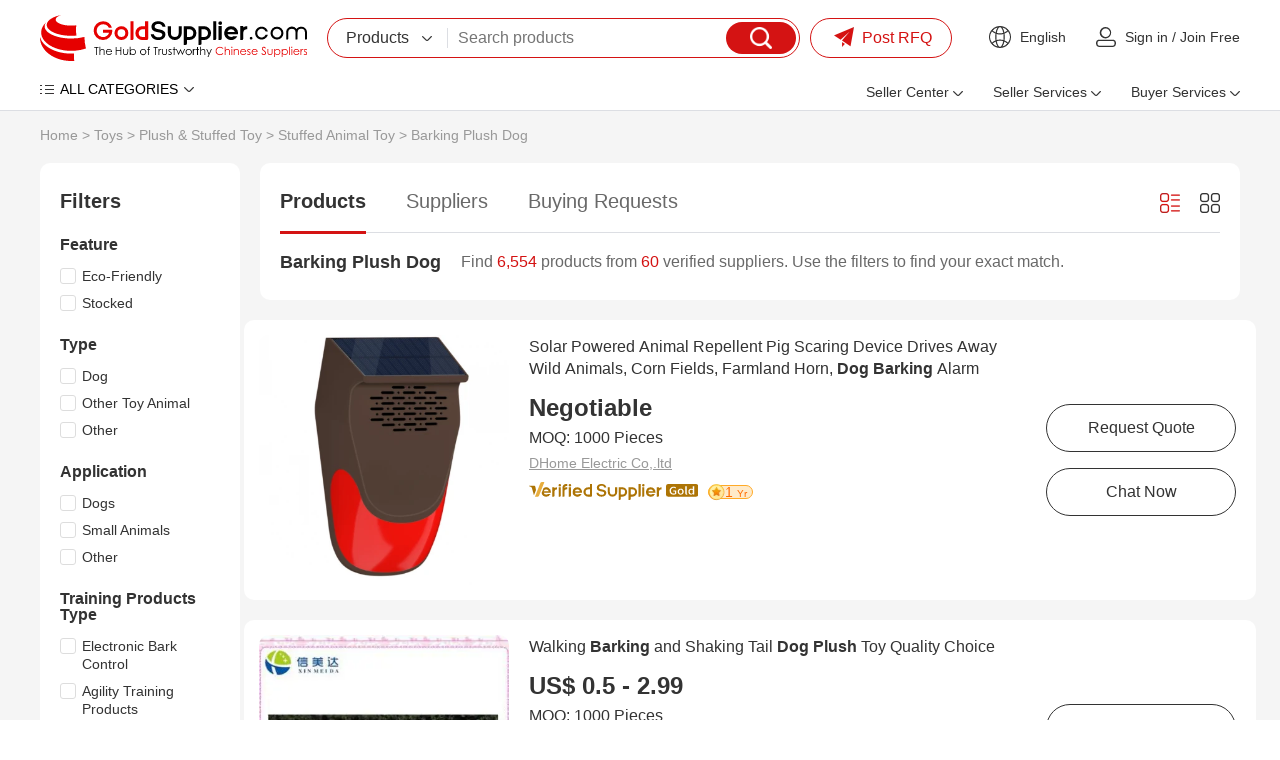

--- FILE ---
content_type: text/html
request_url: https://www.goldsupplier.com/sale-barking-plush-dog.html
body_size: 32123
content:
<!DOCTYPE html>
<html lang="en">
<head>
    <meta charset="UTF-8">
    <title>On sale barking plush dog from China: Price-Competitive Suppliers | GoldSupplier Wholesale Marketplace</title>
    <meta name="description" content="Source barking plush dog directly from verified Chinese suppliers. Compare prices, check certifications, and order bulk quantities with guaranteed quality. GoldSupplier connects global buyers to millions of trustworthy factories for industrial & commercial products.">
    <link rel="preconnect" href="https://res.goldsupplier.com/">
    <link rel="preload" as="style" href="https://res.goldsupplier.com/js/common/swiper/7.4.1/swiper-bundle.min.css?t=202508" /><link type="text/css" rel="stylesheet" href="https://res.goldsupplier.com/js/common/swiper/7.4.1/swiper-bundle.min.css?t=202508" /><link rel="preload" as="style" href="https://res.goldsupplier.com/css/env2/main/common.min.css?t=202512" /><link type="text/css" rel="stylesheet" href="https://res.goldsupplier.com/css/env2/main/common.min.css?t=202512" /><link rel="preload" as="style" href="https://res.goldsupplier.com/css/env2/common/core.min.css?t=202512" /><link type="text/css" rel="stylesheet" href="https://res.goldsupplier.com/css/env2/common/core.min.css?t=202512" /><link rel="preload" as="style" href="https://res.goldsupplier.com/css/env2/main/selling-point.min.css?t=202512" /><link type="text/css" rel="stylesheet" href="https://res.goldsupplier.com/css/env2/main/selling-point.min.css?t=202512" />    <link rel="canonical" href="https://www.goldsupplier.com/sale-barking-plush-dog.html"> 
                    <link rel="alternate" hreflang="en" href="https://www.goldsupplier.com/sale-barking-plush-dog.html" />
            <link rel="alternate" hreflang="x-default" href="https://www.goldsupplier.com/sale-barking-plush-dog.html" />
                <script>
        var tpl_prefix_data = {"_tpl_prefix_en_home":"Home","_tpl_prefix_en_sign_in":"Sign in","_tpl_prefix_en_join_free":"Join Free","_tpl_prefix_en_product_categories":"Product Categories","_tpl_prefix_en_company_profile":"Company Profile","_tpl_prefix_en_company_introduction":"Company Introduction","_tpl_prefix_en_company_news":"Company News","_tpl_prefix_en_photo_gallery":"Photo Gallery","_tpl_prefix_en_quality_control":"Quality Control","_tpl_prefix_en_contact_us":"Contact Us","_tpl_prefix_en_products":"Products","_tpl_prefix_en_share":"Share","_tpl_prefix_en_chat_now":"Chat Now","_tpl_prefix_en_contact_now":"Contact Now","_tpl_prefix_en_fob_price":"FOB Price","_tpl_prefix_en_supply_ability":"Supply Ability","_tpl_prefix_en_port":"Port","_tpl_prefix_en_payment_terms":"Payment Terms","_tpl_prefix_en_request_sample":"Request Sample","_tpl_prefix_en_customized_request":"Customized Request","_tpl_prefix_en_request_free_catalogs":"Request Free Catalogs","_tpl_prefix_en_purchase_quantity":"Purchase Quantity","_tpl_prefix_en_sourcing_details":"Sourcing Details","_tpl_prefix_en_email":"Email","_tpl_prefix_en_mobile":"Mobile","_tpl_prefix_en_please_enter_purchase_quantity":"Please enter purchase quantity","_tpl_prefix_en_inquiry_about_cnc_machining_parts_as_your_design":"Inquiry About cnc machining parts as your design","_tpl_prefix_en_please_enter_your_email":"Please enter your Email","_tpl_prefix_en_area___local_number___ext":"Area - Local Number - Ext","_tpl_prefix_en_get_lowest_price":"Get lowest price","_tpl_prefix_en_you_may_like":"You May Like","_tpl_prefix_en_product_details":"Product Details","_tpl_prefix_en_product_description":"Product Description","_tpl_prefix_en_contact_name":"Contact name","_tpl_prefix_en_phone":"Phone","_tpl_prefix_en_address":"Address","_tpl_prefix_en_message":"Message","_tpl_prefix_en_to":"To","_tpl_prefix_en_send_now":"Send Now","_tpl_prefix_en_new_products":"New Products","_tpl_prefix_en_popular_searches":"Popular Searches","_tpl_prefix_en_recommended_products":"Recommended Products","_tpl_prefix_en_business_license":"Business License","_tpl_prefix_en_main_products":"Main Products","_tpl_prefix_en_quick_link":"Quick Link","_tpl_prefix_en_sitemap":"Sitemap","_tpl_prefix_en_telephone":"Telephone","_tpl_prefix_en_latest_product":"Latest Product","_tpl_prefix_en_product_update":"Product Update","_tpl_prefix_en_latest_company":"Latest Company","_tpl_prefix_en_b2b_articles":"B2B Articles","_tpl_prefix_en_language_options":"Language Options","_tpl_prefix_en_search":"Search","_tpl_prefix_en_contact_supplier":"Contact Supplier","_tpl_prefix_en_main_markets":"Main Markets","_tpl_prefix_en_annual_revenue":"Annual Revenue","_tpl_prefix_en_total_employees":"Total Employees","_tpl_prefix_en_location":"Location","_tpl_prefix_en_view_all":"View All","_tpl_prefix_en_all_products":"All Products","_tpl_prefix_en_company_information":"Company Information","_tpl_prefix_en_trade___market":"Trade & Market","_tpl_prefix_en_factory_information":"Factory Information","_tpl_prefix_en_factory_size":"Factory Size","_tpl_prefix_en_factory_location":"Factory Location","_tpl_prefix_en_number_of_workers":"Number of Workers","_tpl_prefix_en_number_of_qc_staff":"Number of QC Staff","_tpl_prefix_en_previous_page":"Previous","_tpl_prefix_en_next_page":"Next page","_tpl_prefix_en_certifications":"Certifications","_tpl_prefix_en_contact_details":"Contact Details","_tpl_prefix_en_product_tags":"Product Tags","_tpl_prefix_en_suppliers":"Suppliers","_tpl_prefix_en_pictures":"Pictures","_tpl_prefix_en_latest_companies":"Latest Companies","_tpl_prefix_en_request_quote":"Request Quote","_tpl_prefix_en_min_order":"Min. Order","_tpl_prefix_en_next":"Next","_tpl_prefix_en_go_to_page":"to page","_tpl_prefix_en_go":"go","_tpl_prefix_en_special_channel":"Special Channel","_tpl_prefix_en_link_to_us":"Link to us","_tpl_prefix_en_category":"Category","_tpl_prefix_en_all_categories":"ALL CATEGORIES","_tpl_prefix_en_product_list":"Product List","_tpl_prefix_en_related_searches":"Related Searches","_tpl_prefix_en_help":"Help","_tpl_prefix_en_supplier_list":"Supplier List","_tpl_prefix_en_sign_out":"Sign out","_tpl_prefix_en_per_month":"per Month","_tpl_prefix_en_delivery_detail":"Delivery Detail","_tpl_prefix_en_view_more":"View more","_tpl_prefix_en_view_less":"View Less","_tpl_prefix_en_packaging_details":"Packaging Details","_tpl_prefix_en_recommend_news":"Recommend News","_tpl_prefix_en_send_inquiry":"Send Inquiry","_tpl_prefix_en_please_enter_your_valid_email_address":"Please enter Your valid email address","_tpl_prefix_en_your_inquiry_content_must_be_between_20_to_5000_characters":"Your inquiry content must be between 20 to 5000 characters","_tpl_prefix_en_please_enter_a_correct_verification_code":"Please enter a correct verification code","_tpl_prefix_en_more":"More","_tpl_prefix_en_find_similar_products_by_category":"Find Similar Products By Category","_tpl_prefix_en_friend_links":"Friend Links","_tpl_prefix_en_more_links":"More Links","_tpl_prefix_en_aibot_online":"AIBot Online","_tpl_prefix_en_welcome_to_my_shop__i_m_glad_to_serve_you__please_feel_free_to_send_me_any_questions_you_may_have":"Welcome to my shop, I'm glad to serve you. Please feel free to send me any questions you may have.","_tpl_prefix_en_this_conversation_is_ai_generated__contact_manufacturer_before_transaction_to_confirm_info":"This conversation is AI-generated. Contact manufacturer before transaction to confirm info.","_tpl_prefix_en_send":"Send","_tpl_prefix_en_your_message_has_exceeded_the_limit":"Your message has exceeded the limit","_tpl_prefix_en_enter_a_keyword_to_search_products":"Enter a keyword to search products","_tpl_prefix_en_in_this_site":"In This Site","_tpl_prefix_en_on_goldsupplier_com":"On Goldsupplier.com","_tpl_prefix_en_inquiry_about":"Inquiry About","_tpl_prefix_en_contact_supplier_for_lowest_price":"Contact supplier for lowest price","_tpl_prefix_en_we_suggest_you_detail_your_product_requirements_and_company_information_here":"We suggest you detail your product requirements and company information here","_tpl_prefix_en_your_inquiry_content_must_be_between_10_to_5000_characters":"Your inquiry content must be between 10 to 5000 characters","_tpl_prefix_en_send_successfully":"Send Successfully","_tpl_prefix_en_we_will_contact_you_as_soon_as_possible":"We will contact you as soon as possible","_tpl_prefix_en_continue_view":"Continue View","_tpl_prefix_en_company_overview":"Company Profile","_tpl_prefix_en_see_more":"see more","_tpl_prefix_en_free_member":"Free Member","_tpl_prefix_en_please_enter_your_message":"Please enter your message","_tpl_prefix_en_please_enter_the_products_and_specific_requirements_you_need_to_purchase":"Please enter the products and specific requirements you need to purchase","_tpl_prefix_en_whatsapp_or_mobile":"WhatsApp or Mobile","_tpl_prefix_en_verification_code":"Verification Code","_tpl_prefix_en_featured_products":"Featured Products","_tpl_prefix_en_negotiable":"Negotiable","_tpl_prefix_en_years":"years","_tpl_prefix_en_year":"year","_tpl_prefix_en_popular_news":"Popular News","_tpl_prefix_en_details":"Details","_tpl_prefix_en_view_more_products":"View more products","_tpl_prefix_en_showroom":"Showroom","_tpl_prefix_en_categories":"categories","_tpl_prefix_en_contacts":"Contacts","_tpl_prefix_en_about":"About","_tpl_prefix_en_product":"Product","_tpl_prefix_en_view":"View","_tpl_prefix_en_show":"Show","_tpl_prefix_en_items":"items","_tpl_prefix_en_page":"Page","_tpl_prefix_en_management_certification":"Management Certification","_tpl_prefix_en_services":"Services","_tpl_prefix_en_company_history":"Company History","_tpl_prefix_en_our_team":"Our Team","_tpl_prefix_en_the_user_has_not_provided_such_information":"The user has not provided such information.","_tpl_prefix_en_photo_gallery_details":"Photo Gallery Details","_tpl_prefix_en_name":"Name","_tpl_prefix_en_number":"Number","_tpl_prefix_en_issue_date":"Issue Date","_tpl_prefix_en_expiry_date":"Expiry Date","_tpl_prefix_en_fax":"Fax","_tpl_prefix_en_send_your_message_to_this_supplier":"Send your message to this supplier","_tpl_prefix_en_credit_member":"Credit Member","_tpl_prefix_en_year_established":"Year Established","_tpl_prefix_en_site_map":"Site Map","_tpl_prefix_en_pc_sites":"PC Sites","_tpl_prefix_en_hot_words":"Hot Words","_tpl_prefix_en_days":"days","_tpl_prefix_en_business_type":"Business Type","_tpl_prefix_en_for_buyers":"For Buyers","_tpl_prefix_en_how_to_buy":"How to Buy","_tpl_prefix_en_browse_by_catagories":"Browse by Catagories","_tpl_prefix_en_browse_by_hot_regoins":"Browse by Hot Regoins","_tpl_prefix_en_about_us":"About us","_tpl_prefix_en_privacy_policy":"Privacy Policy","_tpl_prefix_en_popular_keywords":"Popular Keywords","_tpl_prefix_en_post_sourcing_request":"Post Request","_tpl_prefix_en_more_categories":"More Categories","_tpl_prefix_en_suppliers_by_region":"Region","_tpl_prefix_en_less":"less","_tpl_prefix_en_product_features":"Product Features","_tpl_prefix_en_brand_name":"Brand Name","_tpl_prefix_en_clear_all":"Clear All","_tpl_prefix_en_we_find":"We find","_tpl_prefix_en_products_about":"products about","_tpl_prefix_en_from":"from","_tpl_prefix_en_manufacturers___suppliers":"manufacturers & suppliers.","_tpl_prefix_en_manufacturers___suppliers_about":"manufacturers & suppliers about","_tpl_prefix_en_view_as":"View as","_tpl_prefix_en_price":"Price","_tpl_prefix_en_established_year":"Established Year","_tpl_prefix_en_top_rank":"Top Rank","_tpl_prefix_en_source_now":"Source Now","_tpl_prefix_en_the_high_quality_supplier_recommended_for_you":"The high-quality supplier recommended for you.","_tpl_prefix_en_image_searches":"Image Searches","_tpl_prefix_en_latest_news":"Latest News","_tpl_prefix_en_source_from_experienced_popular_supplier_of":"Source from Experienced Popular Supplier of","_tpl_prefix_en_request_for_quotation":"Request for Quotation","_tpl_prefix_en_browse_categories":"Browse Categories","_tpl_prefix_en_products_by_keyword":"Products by Keyword","_tpl_prefix_en_no_more":"No More","_tpl_prefix_en_specializes_in":"specializes in","_tpl_prefix_en_contact_us_for_more_details":"Contact us for more details!","_tpl_prefix_en_explore_all_product_categories_at":"Explore all product categories at","_tpl_prefix_en_reliable_china_manufacturer":"reliable China manufacturer.","_tpl_prefix_en_from_china_manufacturers":"from China Manufacturers","_tpl_prefix_en_explore":"Explore","_tpl_prefix_en_products_at":"products at","_tpl_prefix_en_overview":"Profile","_tpl_prefix_en_learn_more_about":"Learn more about","_tpl_prefix_en_a_leading_supplier_of":"a leading supplier of","_tpl_prefix_en_and_other_high_quality_products__contact_us_to_learn_more_about_our_offerings":"and other high-quality products. Contact us to learn more about our offerings!","_tpl_prefix_en_news":"News","_tpl_prefix_en_contact_us_to_learn_more_about_our_company":"Contact us to learn more about our company!","_tpl_prefix_en_photo":"Photo","_tpl_prefix_en_explore_the_photo_gallery_of__corpname__to_see_images_of_our_products__events__and_facilities__get_a_closer_look_at_what_we_do_and_how_we_do_it":"Explore the photo gallery of %s to see images of our products, events, and facilities. Get a closer look at what we do and how we do it.","_tpl_prefix_en_explore__s_s_photo_gallery_to_see_images_of_explore__s__get_a_closer_look_at_what_we_do_and_how_we_do_it":"Explore %s's photo gallery to see images of Explore %s. Get a closer look at what we do and how we do it.","_tpl_prefix_en_quality_control___certifications":"Quality Control & Certifications","_tpl_prefix_en_learn_about__s_s_quality_control_processes_and_the_certifications_we_have_earned_to_ensure_top_quality_products_and_services":"Learn about %s's quality control processes and the certifications we have earned to ensure top-quality products and services.","_tpl_prefix_en_contact_information":"Contact Information","_tpl_prefix_en_the_contact_information_of__s__including_the_address__contact_person__telephone__wechat_id_and_fax_number":"The contact information of %s, including the address, contact person, telephone, WeChat ID and fax number.","_tpl_prefix_en_view_the_complete_sitemap_of__s_s_products__browse_through_all_categories_and_product_listings_to_find_what_you_need":"View the complete sitemap of %s's products. Browse through all categories and product listings to find what you need.","_tpl_prefix_en_s_specializes_in__s_contact_us_for_more_details":"%s specializes in %s Contact us for more details!","_tpl_prefix_en_explore_all_product_categories_at__s__reliable_china_manufacturer__contact_us_for_more_details":"Explore all product categories at %s, reliable China manufacturer. Contact us for more details!","_tpl_prefix_en_explore__s_products_at__s__reliable_china_manufacturer__contact_us_for_more_details":"Explore %s products at %s, reliable China manufacturer. Contact us for more details!","_tpl_prefix_en_learn_more_about__s__a_leading_supplier_of__s_and_other_high___quality_products__contact_us_to_learn_more_about_our_offerings":"Learn more about %s, a leading supplier of %s and other high-quality products. Contact us to learn more about our offerings!","_tpl_prefix_en_please_enter_a_keyword":"Please enter a keyword","_tpl_prefix_en_please_input_information_in_english_only":"Please input information in English only","_tpl_prefix_en_recent_searches":"Recent Searches","_tpl_prefix_en_delete":"Delete","_tpl_prefix_en_clear_history":"Clear History","_tpl_prefix_en_browse_by_category":"Browse by Category","_tpl_prefix_en_go_to_top":"Go to Top","_tpl_prefix_en_inquiry_basket":"Inquiry Basket","_tpl_prefix_en_added_in_cart":"Added in Cart","_tpl_prefix_en_add_product":"Add product","_tpl_prefix_en_add_to_cart":"Add to Cart","_tpl_prefix_en_please_enter_your_valid_mobile_number":"Please enter your valid mobile number","_tpl_prefix_en_searching":"searching","_tpl_prefix_en_please_enter_a_valid_email_address":"Please enter a valid email address","_tpl_prefix_en_no_email":"No Email","_tpl_prefix_en_email_error":"Email Error","_tpl_prefix_en_please_enter_your_valid_name":"Please enter your valid name","_tpl_prefix_en_the_content_must_be_between_20_and_5000_characters":"The content must be between 20 and 5000 characters","_tpl_prefix_en_network_error":"Network Error","_tpl_prefix_en_please_enter_the_content":"Please enter the content","_tpl_prefix_en_the_content_must_be_between_5_and_500_characters":"The content must be between 5 and 500 characters","_tpl_prefix_en_hi":"Hi","_tpl_prefix_en_my_account":"My Account","_tpl_prefix_en_submit_a_buying_request":"Submit a Buying Request","_tpl_prefix_en_let_us_help":"Let us help","_tpl_prefix_en_my_inquiries":"My Inquiries","_tpl_prefix_en_my_products":"My Products","_tpl_prefix_en_ensure_words_are_spelled_correctly":"Ensure words are spelled correctly","_tpl_prefix_en_insert_a_space_or_comma_between_multiple_keywords":"Insert a space or comma between multiple keywords","_tpl_prefix_en_try_less_specific_keywords":"Try less specific keywords","_tpl_prefix_en_try_rephrasing_keywords_or_using_synonyms":"Try rephrasing keywords or using synonyms","_tpl_prefix_en_your_recent_keywords":"Your Recent Keywords","_tpl_prefix_en_welcome":"Welcome","_tpl_prefix_en_sourcing_request":"Sourcing Request","_tpl_prefix_en_your_email":"Your Email","_tpl_prefix_en_content":"Content","_tpl_prefix_en_please_fill_in_the_product_description_and_other_details":"Please fill in the product description and other details","_tpl_prefix_en_we_will_find_the_most_reliable_suppliers_for_you_according_to_your_description":"We will find the most reliable suppliers for you according to your description","_tpl_prefix_en_the_content_must_be_between_5_and_5000_characters":"The content must be between 5 and 5000 characters","_tpl_prefix_en_please_enter_the_content_for_your_inquiry":"Please enter the content for your inquiry","_tpl_prefix_en_company":"Company","_tpl_prefix_en_finish":"Finish","_tpl_prefix_en_my_goldsupplier":"My GoldSupplier","_tpl_prefix_en_new_to_goldsupplier":"New to GoldSupplier","_tpl_prefix_en_network_busy__please_try_again_later":"Network busy, please try again later","_tpl_prefix_en_please_enter_the_requirements":"Please enter the requirements","_tpl_prefix_en_please_enter_a_valid_whatsapp_username":"Please enter a valid WhatsApp username","_tpl_prefix_en_we_find__d_products_about__s_from__d_manufacturers___suppliers":"We find %s products about %s from %s manufacturers & suppliers.","_tpl_prefix_en_sales_manager":"Sales manager","_tpl_prefix_en_top_market":"Top Market","_tpl_prefix_en_images":"images","_tpl_prefix_en_want_to_find_the_similar_products_but_not_this":"Want to find the similar products but not this?","_tpl_prefix_en_the_free_sourcing_request_service_will_help_you":"The free sourcing request service will help you.","_tpl_prefix_en_s_images_are_found_about__s":"%s images are found about %s.","_tpl_prefix_en_new_buying_leads":"New Buying Leads","_tpl_prefix_en_featured_industries":"Featured Industries","_tpl_prefix_en_shop_now":"Shop Now","_tpl_prefix_en_tell_us_your_buying_requirements":"Tell us your Buying Requirements","_tpl_prefix_en_post_your_request_now":"Post Your Request Now","_tpl_prefix_en_product_name_or_keywords":"Product Name or Keywords","_tpl_prefix_en_recommendations_for_you":"Recommendations for You","_tpl_prefix_en_more_for_you":"More for You","_tpl_prefix_en_source_food___beverage_machinery_building_material_machinery_and_metal___metallurgy_machinery_from_china_suppliers":"Source Food & Beverage Machinery,Building Material Machinery and Metal & Metallurgy Machinery From China Suppliers.","_tpl_prefix_en_source_piston_pump__gear_pump__diaphragm_pump_and_screw_pump_from_china_suppliers":"Source Piston Pump, Gear Pump, Diaphragm Pump and Screw Pump From China Suppliers.","_tpl_prefix_en_connect_with_verified_sellers":"Connect with verified sellers","_tpl_prefix_en_tell_us_what_you_want_to_buy_and_we_recommend_a_verified_seller_for_you":"Tell us what you want to buy and we recommend a verified seller for you","_tpl_prefix_en_sell_on_goldsupplier_com_for_free":"Sell on GoldSupplier.com for free","_tpl_prefix_en_attract_hundreds_of_thousands_of_sellers_in_china__can_provide_you_with_quality_and_cheap_products":"Attract hundreds of thousands of sellers in China, can provide you with quality and cheap products","_tpl_prefix_en_convenience_and_confidence":"Convenience and Confidence","_tpl_prefix_en_the_goldsupplier_com_customer_experience_is_built_on_convenience_and_confidence":"The GoldSupplier.com customer experience is built on convenience and confidence.","_tpl_prefix_en_china_industry_hub":"China Industry Hub","_tpl_prefix_en_assemblage_of_regional_featured_industries_reduce_cost___save_time__facilitate_sourcing_efficiently":"Assemblage of regional featured industries Reduce cost & save time, facilitate sourcing efficiently","_tpl_prefix_en_recently_viewed_products":"Recently Viewed Products","_tpl_prefix_en_browse_by_companies":"Browse by Companies","_tpl_prefix_en_search_4_title":"China %s Manufacturers & Suppliers | Goldsupplier.com","_tpl_prefix_en_search_4_description":"Source %s directly from verified Chinese suppliers. Compare prices, check certifications, and order bulk quantities with guaranteed quality. GoldSupplier connects global buyers to millions of trustworthy factories for industrial & commercial products.","_tpl_prefix_en_search_4_keywords":"%s china suppliers, low moq %s, certified %s manufacturers, bulk buy from china","_tpl_prefix_en_search_5_title":"%s Factories, quality %s China Suppliers | GoldSupplier Wholesale Marketplace","_tpl_prefix_en_search_5_keywords":"%s Factories, %s Manufacturers, China %s Suppliers","_tpl_prefix_en_search_5_description":"%s Factories - %s quality %s Manufacturers & Factories on GoldSupplier.","_tpl_prefix_en_sale_4_title":"On sale %s from China: Price-Competitive Suppliers | GoldSupplier Wholesale Marketplace","_tpl_prefix_en_everyday_update":"Everyday Update","_tpl_prefix_en_china_wholesale":"China Wholesale","_tpl_prefix_en_latest_products":"Latest Products","_tpl_prefix_en_more_new_products":"More New Products","_tpl_prefix_en_easy_sourcing":"Easy Sourcing","_tpl_prefix_en_prev":"Prev","_tpl_prefix_en_more_new_companies":"More New Companies","_tpl_prefix_en_active_suppliers":"Active Suppliers","_tpl_prefix_en_show_high_active_members_selected_from_all_the_site_members":"Show high active members selected from all the site members.","_tpl_prefix_en_find_suppliers_by_categories":"Find suppliers by categories","_tpl_prefix_en_please_enter_your_email_address":"Please enter your email address.","_tpl_prefix_en_motorcycle":"Motorcycle","_tpl_prefix_en_china__s_supplier":"Chinese %s supplier","_tpl_prefix_en_chinese__s_manufacturer":"Chinese %s manufacturer","_tpl_prefix_en_s_supplier_china":"%s supplier China","_tpl_prefix_en_s_china":"%s China","_tpl_prefix_en_s___affordable_china_supplier_of__s__quality_products_from_chinese_manufacturers":"%s - Affordable China supplier of %s. Quality products from Chinese manufacturers.","_tpl_prefix_en_from_chinese_supplier":"from Chinese supplier","_tpl_prefix_en_industry_insights__solutions___trends______s_blog":"Industry Insights, Solutions & Trends \u2013 %s Blog","_tpl_prefix_en_industry_insights__business_solutions__market_trends__technical_articles___s_blog":"Industry Insights, Business Solutions, Market Trends, Technical Articles, %s Blog","_tpl_prefix_en_explore_expert_insights__actionable_solutions__and_the_latest_trends_from__s__stay_informed_with_technical_guides__market_analysis__and_best_practices_across_industries":"Explore expert insights, actionable solutions, and the latest trends from %s. Stay informed with technical guides, market analysis, and best practices across industries.","_tpl_prefix_en_s______s_blog":"%s \u2013 %s Blog","_tpl_prefix_en_s__industry_insights__business_solutions__market_trends__technical_articles___s_blog":"%s, Industry Insights, Business Solutions, Market Trends, Technical Articles, %s Blog","_tpl_prefix_en_read_detailed_insights_and_expert_solutions_on__s__explore_expert_insights__actionable_solutions__and_the_latest_trends_from__s":"Read detailed insights and expert solutions on %s. Explore expert insights, actionable solutions, and the latest trends from %s.","_tpl_prefix_en_s_industry_insights__solutions___trends______s_blog":"%s Industry Insights, Solutions & Trends \u2013 %s Blog","_tpl_prefix_en_explore__s_expert_insights__actionable_solutions__and_the_latest_trends_from__s__stay_informed_with__s_technical_guides__market_analysis__and_best_practices_across_industries":"Explore %s expert insights, actionable solutions, and the latest trends from %s. Stay informed with %s technical guides, market analysis, and best practices across industries.","_tpl_prefix_en_s_industry_insights__business_solutions__market_trends__technical_articles______s_blog":"%s Industry Insights, Business Solutions, Market Trends, Technical Articles \u2013 %s Blog","_tpl_prefix_en_featured_showcase":"Featured Showcase","_tpl_prefix_en_blog_categories":"Blog Categories","_tpl_prefix_en_blog":"Blog","_tpl_prefix_en_tags":"Tags","_tpl_prefix_en_request_a_quotation":"Request a Quotation","_tpl_prefix_en_yr":"Yr","_tpl_prefix_en_yrs":"Yrs","_tpl_prefix_en_since":"Since","_tpl_prefix_en_tell_us_what_you_need":"Tell Us What You Need","_tpl_prefix_en_get_quotes_from_verified_suppliers_within_24_hours":"Get quotes from verified suppliers within 24 hours","_tpl_prefix_en_trusted_by__span_class__amount__100_000___span__professional_buyers_worldwide":"Trusted by <span class='amount'>100,000+<\/span> professional buyers worldwide","_tpl_prefix_en_enter_product_specifications__requirements__standards__etc":"Enter product specifications, requirements, standards, etc.","_tpl_prefix_en_enter_your_email":"Enter your email","_tpl_prefix_en_get_competing_quotes_now":"Get Competing Quotes Now","_tpl_prefix_en_your_inquiry_has_been_submitted":"Your Inquiry Has Been Submitted!","_tpl_prefix_en_featured_suppliers":"Featured Suppliers","_tpl_prefix_en_product_guides___articles":"Product Guides & Articles","_tpl_prefix_en_please_enter_at_least_five_characters":"Please enter at least five characters","_tpl_prefix_en_for_sale":"For Sale","_tpl_prefix_en_hi_there__welcome_to_my_shop__let_me_know_if_you_have_any_questions":"Hi there! Welcome to my shop. Let me know if you have any questions.","_tpl_prefix_en_china_suppliers":"China Suppliers","_tpl_prefix_en_seller_center":"Seller Center","_tpl_prefix_en_product_management":"Product Management","_tpl_prefix_en_post_product":"Post Product","_tpl_prefix_en_manage_products":"Manage Products","_tpl_prefix_en_blog_management":"Blog Management","_tpl_prefix_en_post_blog_article":"Post Blog Article","_tpl_prefix_en_manage_blog_articles":"Manage Blog Articles","_tpl_prefix_en_manage_blog_categories":"Manage Blog Categories","_tpl_prefix_en_inquiry_management":"Inquiry Management","_tpl_prefix_en_buying_requests":"Buying Requests","_tpl_prefix_en_analytics_center":"Analytics Center","_tpl_prefix_en_performance_dashboard":"Performance Dashboard","_tpl_prefix_en_product_analytics":"Product Analytics","_tpl_prefix_en_visitor_analytics":"Visitor Analytics","_tpl_prefix_en_connect_your_store_to_wechat":"Connect Your Store to WeChat","_tpl_prefix_en_follow_our_official_service_account":"Follow Our Official Service Account","_tpl_prefix_en_manage_products___inquiries_anywhere":"Manage Products & Inquiries Anywhere","_tpl_prefix_en_seller_services":"Seller Services","_tpl_prefix_en_of_global_trade_expertise__empowering_your_business_to_go_global":"of Global Trade Expertise, Empowering Your Business to Go Global!","_tpl_prefix_en_join":"Join","_tpl_prefix_en_free___instant_registration":"Free & Instant Registration","_tpl_prefix_en_showcase_company___products":"Showcase Company & Products","_tpl_prefix_en_access_global_buying_requests":"Access Global Buying Requests","_tpl_prefix_en_register_now":"Register Now","_tpl_prefix_en_activate_verified_supplier_membership":"Activate Verified Supplier Membership","_tpl_prefix_en_priority_verified_visibility":"Priority Verified Visibility","_tpl_prefix_en_claim_exclusive_buying_requests":"Claim Exclusive Buying Requests","_tpl_prefix_en_automated_multi_language_store":"Automated Multi-language Store","_tpl_prefix_en_verified_now":"Verified Now","_tpl_prefix_en_launch_your_easyocean_website":"Launch Your EasyOcean Website","_tpl_prefix_en_full_service_website_management":"Full-Service Website Management","_tpl_prefix_en_google_page_1_guarantee":"Google Page 1 Guarantee","_tpl_prefix_en_enhanced_brand_credibility":"Enhanced Brand Credibility","_tpl_prefix_en_launch_now":"Launch Now","_tpl_prefix_en_buyer_services":"Buyer Services","_tpl_prefix_en_post_buying_request":"Post Buying Request","_tpl_prefix_en_browse_product_categories":"Browse Product Categories","_tpl_prefix_en_contact_platform_support":"Contact Platform Support","_tpl_prefix_en_help_center":"Help Center","_tpl_prefix_en_post_rfq":"Post RFQ","_tpl_prefix_en_welcome_to":"Welcome to","_tpl_prefix_en_find_buying_requests":"Find Buying Requests","_tpl_prefix_en_explore_verified_membership":"Explore Verified Membership","_tpl_prefix_en_create_business_website":"Create Business Website","_tpl_prefix_en_machinery":"Machinery","_tpl_prefix_en_insights":"Insights","_tpl_prefix_en_cnc_machine":"CNC Machine","_tpl_prefix_en_manufacturer":"Manufacturer","_tpl_prefix_en_oem_odm_beauty":"OEM\/ODM Beauty","_tpl_prefix_en_devices_supplier":"Devices Supplier","_tpl_prefix_en_high_quality":"High-Quality","_tpl_prefix_en_plastic_pellets_supplier":"Plastic Pellets Supplier","_tpl_prefix_en_verified_membership":"Verified Membership","_tpl_prefix_en_business_website":"Business Website","_tpl_prefix_en_rfqs":"RFQs","_tpl_prefix_en_blogs":"Blogs","_tpl_prefix_en_search_products":"Search products","_tpl_prefix_en_find_suppliers":"Find suppliers","_tpl_prefix_en_browse_buying_requests":"Browse buying requests","_tpl_prefix_en_my":"My","_tpl_prefix_en_trusted_suppliers":"Trusted Suppliers","_tpl_prefix_en_products_listed":"Products Listed","_tpl_prefix_en_active_rfqs":"Active RFQs","_tpl_prefix_en_view_category":"View Category","_tpl_prefix_en_industry_insights":"Industry Insights","_tpl_prefix_en_key_developments_and_opportunities_about__s":"Key developments and opportunities about %s","_tpl_prefix_en_applications":"Applications","_tpl_prefix_en_industry_trends":"Industry Trends","_tpl_prefix_en_sustainability___compliance":"Sustainability & Compliance","_tpl_prefix_en_buying_guide":"Buying Guide","_tpl_prefix_en_featured_verified_suppliers_in__s":"Featured verified suppliers in %s","_tpl_prefix_en_top_selling_and_featured_products_in_111":"Top-selling and featured products in %s","_tpl_prefix_en_visit_supplier":"Visit Supplier","_tpl_prefix_en_smart_sourcing_guide":"Smart Sourcing Guide","_tpl_prefix_en_essential_tips_for_successful_procurement":"Essential tips for successful procurement","_tpl_prefix_en_find_products_efficiently":"Find Products Efficiently","_tpl_prefix_en_quickly_locate_what_you_need":"Quickly locate what you need","_tpl_prefix_en_browse_specialized_subcategories_above":"Browse specialized subcategories above","_tpl_prefix_en_use_precise_keywords_in_our_search":"Use precise keywords in our search","_tpl_prefix_en_filter_by_specifications___certifications":"Filter by specifications & certifications","_tpl_prefix_en_verify_supplier_credentials":"Verify Supplier Credentials","_tpl_prefix_en_ensure_reliable_partnerships":"Ensure reliable partnerships","_tpl_prefix_en_check_supplier_certifications":"Check supplier certifications","_tpl_prefix_en_review_transaction_history":"Review transaction history","_tpl_prefix_en_common_sourcing_questions":"Common Sourcing Questions","_tpl_prefix_en_common_sourcing_questions_in__s":"Common Sourcing Questions in %s","_tpl_prefix_en_other_industries":"Other Industries","_tpl_prefix_en_explore_more_categories":"Explore more categories","_tpl_prefix_en_look_for_the_badge":"Look for the badge","_tpl_prefix_en_coming_soon":"Coming Soon!","_tpl_prefix_en_stay_tuned":"Stay Tuned!","_tpl_prefix_en_launching_soon":"Launching Soon!","_tpl_prefix_en_arriving_soon":"Arriving Soon!","_tpl_prefix_en_products_coming":"Products Coming!","_tpl_prefix_en_filters":"Filters","_tpl_prefix_en_smart_sourcing":"Smart Sourcing","_tpl_prefix_en_look_for":"Look for","_tpl_prefix_en_look_for_desc":"Choose suppliers with platform-verified icons for trusted status","_tpl_prefix_en_verify_certifications":"Verify Certifications","_tpl_prefix_en_verify_certifications_desc":"Validate supplier certifications (ISO, CE, etc.) for %s compliance","_tpl_prefix_en_sample_testing_first":"Sample Testing First","_tpl_prefix_en_sample_testing_first_desc":"Always test product samples before large orders","_tpl_prefix_en_visit_factories":"Visit Factories","_tpl_prefix_en_visit_factories_desc":"Conduct on-site audits for manufacturing verification","_tpl_prefix_en_payment_terms_desc":"Use escrow services for high-value transactions","_tpl_prefix_en_contract_clarity":"Contract Clarity","_tpl_prefix_en_contract_clarity_desc":"Define penalties for delays\/spec deviations in %s contracts","_tpl_prefix_en_procurement_specialist":"Procurement Specialist","_tpl_prefix_en_sourcing_manager":"Sourcing Manager","_tpl_prefix_en_purchasing_director":"Purchasing Director","_tpl_prefix_en_verified_buyer":"Verified Buyer","_tpl_prefix_en_business_owner":"Business Owner","_tpl_prefix_en_operations_head":"Operations Head","_tpl_prefix_en_import_coordinator":"Import Coordinator","_tpl_prefix_en_procurement_lead":"Procurement Lead","_tpl_prefix_en_sourcing_agent":"Sourcing Agent","_tpl_prefix_en_lead_purchaser":"Lead Purchaser","_tpl_prefix_en_purchaser":"Purchaser","_tpl_prefix_en_importer":"Importer","_tpl_prefix_en_buyer":"Buyer","_tpl_prefix_en_requested_a_quote_for":"requested a quote for","_tpl_prefix_en_submitted_an_rfq_for":"submitted an RFQ for","_tpl_prefix_en_is_sourcing":"is sourcing","_tpl_prefix_en_placed_an_order_for":"placed an order for","_tpl_prefix_en_negotiating_terms_for":"negotiating terms for","_tpl_prefix_en_verified_certifications_for":"verified certifications for","_tpl_prefix_en_inquired_about":"inquired about","_tpl_prefix_en_requested_specs_for":"requested specs for","_tpl_prefix_en_global_buyer_activity":"Global Buyer Activity","_tpl_prefix_en_recommended_categories":"Recommended Categories","_tpl_prefix_en_explore_top_categories_and_find_suppliers_for_your_specific_needs":"Explore top categories and find suppliers for your specific needs","_tpl_prefix_en_latest_buying_requests":"Latest Buying Requests","_tpl_prefix_en_make_global_trade_simple___efficient":"Make Global Trade Simple & Efficient","_tpl_prefix_en_machinery_insights":"Machinery Insights","_tpl_prefix_en_high_quality_plastic_pellets_supplier":"High-Quality Plastic Pellets Supplier","_tpl_prefix_en_cnc_machine_manufacturer":"CNC Machine Manufacturer","_tpl_prefix_en_oem_odm_beauty_devices_supplier":"OEM\/ODM Beauty Devices Supplier","_tpl_prefix_en_discover":"Discover","_tpl_prefix_en_index_title":"Verified China Suppliers & Manufacturers \u2013 Reliable B2B Marketplace | GoldSupplier.com","_tpl_prefix_en_index_description":"GoldSupplier.com connects global importers to verified Chinese suppliers and manufacturers. Source quality products, get competitive quotes, and trade with confidence on our reliable B2B marketplace. Your trusted partner in China trade.","_tpl_prefix_en_index_keywords":"China Manufacturers, China Suppliers, China Exporters, Sourcing from China, Verified Suppliers, B2B Marketplace","_tpl_prefix_en_filter":"Filter","_tpl_prefix_en_find__s_products_from__s_verified_suppliers__use_the_filters_to_find_your_exact_match":"Find %s products from %s verified suppliers. Use the filters to find your exact match.","_tpl_prefix_en_reset":"Reset","_tpl_prefix_en_submit":"Submit","_tpl_prefix_en_port_of_shipment":"Port of Shipment","_tpl_prefix_en_overseas_office":"Overseas Office","_tpl_prefix_en_product_certifications":"Product Certifications","_tpl_prefix_en_annual_export_value":"Annual Export Value","_tpl_prefix_en_number_of_sales_staff":"Number of Sales Staff","_tpl_prefix_en_yes":"Yes","_tpl_prefix_en_footer_desc":"GoldSupplier.com is the leading B2B marketplace for sourcing from China, connecting trusted global buyers with verified Chinese suppliers and manufacturers.","_tpl_prefix_en_sell_on_goldsupplier_com":"Sell on GoldSupplier.com","_tpl_prefix_en_join_as_a_supplier":"Join as a Supplier","_tpl_prefix_en_source_on_goldsupplier_com":"Source on GoldSupplier.com","_tpl_prefix_en_browse_supplier_categories":"Browse Supplier Categories","_tpl_prefix_en_get_to_know_us":"Get to know us","_tpl_prefix_en_official_wechat_account":"Official WeChat Account","_tpl_prefix_en_follow_us_for_updates":"Follow Us for Updates","_tpl_prefix_en_goldsupplier_com_wechat_qr_code":"GoldSupplier.com WeChat QR Code","_tpl_prefix_en_copyright____goldsupplier_com__all_rights_reserved":"Copyright \u00a9 GoldSupplier.com. All Rights Reserved.","_tpl_prefix_en_leading_supplier_of__s":"Leading Supplier of %s","_tpl_prefix_en_find__s_trustworthy_chinese_supplier_to_meet_your_sourcing_needs":"Find %s trustworthy Chinese supplier to meet your sourcing needs.","_tpl_prefix_en_price_negotiable_depending_on_order_volume_and_customization":"Price negotiable depending on order volume and customization","_tpl_prefix_en_get_latest_price":"Get Latest Price","_tpl_prefix_en_key_specifications":"Key Specifications","_tpl_prefix_en_payment___shipping":"Payment & Shipping","_tpl_prefix_en_payment_methods":"Payment Methods","_tpl_prefix_en_related_products":"Related Products","_tpl_prefix_en_send_inquiry_to_this_supplier":"Send Inquiry to This Supplier","_tpl_prefix_en_want_the_best_price":"Want the best price","_tpl_prefix_en_you_may_also_like":"You May Also Like","_tpl_prefix_en_company_overviews":"Company Overview","_tpl_prefix_en_certificates":"Certificates","_tpl_prefix_en_sales_staff":"Sales Staff","_tpl_prefix_en_quality_inspectors":"Quality Inspectors","_tpl_prefix_en_main_industry":"Main Industry","_tpl_prefix_en_view_contact_details":"View Contact Details","_tpl_prefix_en_delivery_time_depends_on_order_quantity":"Delivery time depends on order quantity.","_tpl_prefix_en_media_gallery":"Media Gallery","_tpl_prefix_en_hello_there__what_can_we_do_for_you_today":"Hello there! What can we do for you today?","_tpl_prefix_en_feel_free_to_chat_with_us_____we___d_love_to_hear_from_you":"Feel free to chat with us \u2014 we\u2019d love to hear from you!","_tpl_prefix_en_our_services":"Our Services","_tpl_prefix_en_showcasing_our_professional_qualifications_and_recognized_industry_certifications":"Showcasing our professional qualifications and recognized industry certifications.","_tpl_prefix_en_our_certifications":"Our Certifications","_tpl_prefix_en_send_inquiry_to_us":"Send Inquiry to Us","_tpl_prefix_en_post_an_rfq_now":"Post an RFQ now!","_tpl_prefix_en_why_choose_br__our_products":"WHY CHOOSE<br\/>OUR PRODUCTS","_tpl_prefix_en_learn_more_about_us":"Learn more about us","_tpl_prefix_en_see_us_in_action":"See Us in Action","[base64]":"Get a closer look at our company operations and discover what sets us apart.<br \/>From daily operations to behind-the-scenes moments, discover the spirit that drives our company forward.","_tpl_prefix_en_company_detail":"Company Detail","[base64]":"Transparency is the foundation of our partnership. Below is a comprehensive overview of our operational metrics, from business scale to global market reach, giving you a clear picture of our capabilities.","_tpl_prefix_en_built_on_integrity_and_driven_by_quality__we_are_dedicated_to_forming_lasting__mutually_beneficial_partnerships_with_clients_worldwide":"Built on integrity and driven by quality. We are dedicated to forming lasting, mutually beneficial partnerships with clients worldwide.","_tpl_prefix_en_view_details":"View details","_tpl_prefix_en_verify_your_email":"Verify Your Email","_tpl_prefix_en_please_provide_your_email_address_to_view_the_supplier_s_contact_details":"Please provide your email address to view the supplier's contact details.","_tpl_prefix_en_all_articles":"All Articles","_tpl_prefix_en_stay_updated_with_the_latest_industry_news__insights__and_company_updates":"Stay updated with the latest industry news, insights, and company updates.","_tpl_prefix_en_read_more":"Read More","_tpl_prefix_en_recently_posted":"Recently Posted","_tpl_prefix_en_precision_calculators":"Precision Calculators","_tpl_prefix_en_silver_verified_supplier":"Silver Verified Supplier","_tpl_prefix_en_gold_verified_supplier":"Gold Verified Supplier","_tpl_prefix_en_platinum_verified_supplier":"Platinum Verified Supplier","_tpl_prefix_en_verified_business_license":"Verified Business License","_tpl_prefix_en_goldsupplier_shop_default_banner":"GoldSupplier Shop Default Banner","_tpl_prefix_en_website":"Website"};
    </script>
</head>
<body>
            
    <div class="header2 header2-md" data-name="topaBar">
        <div class="content-box">
            <div class="left-content">
                <a class="logo-wrap" href="https://www.goldsupplier.com" title="China Suppliers">
                    <img src="https://res.goldsupplier.com/img/env2/common/logo/v2023/logo.svg?t=2025" alt="Goldsupplier.com" width="auto" height="46">
                </a>
                <div class="relative search-box">
                    <ul data-role="SearchControl" data-cache="1" data-type="4">
                        <li>
                            <div class="dropdown" data-role="dropdown">
                                <div class="dropdown-hd" data-role="SearchControl.ShowParent">
                                    <span class="text-content" data-role="SearchControl.Show" data-scope="14">Products</span>
                                    <span class="arrow"><i class="icon icon-arrow-down2"></i></span>
                                </div>
                                <div class="dropdown-bd" data-role="SearchControl.ListType">
                                    <a href="javascript:void(0)" data-config="{ placeholder:'Search products', type:4, scope: 14 }" class="current">Products</a>
                                    <a href="javascript:void(0)" data-config="{ placeholder:'Find suppliers', type:5, scope: 15 }">Suppliers</a>
                                    <a href="javascript:void(0)" data-config="{ placeholder:'Browse buying requests', type:7, scope: 17 }">Buying Requests</a>
                                </div>
                            </div>
                        </li>
                        <li class="divider"></li>
                        <li>
                            <div class="fixed-search-wrap">
                                <div class="flex">
                                    <input type="text" name="keywords" data-role="SearchControl.InputKeywords" class="txt" placeholder="Search products" autocomplete="off">
                                </div>
                                <div class="btn-wrap">
                                    <a href="javascript:void(0)" data-role="SearchControl.ButtonSearch" class="btn-search"></a>
                                </div>
                            </div>
                        </li>
                    </ul>
                </div>
                <a class="rfq-link-btn" href="https://www.goldsupplier.com/request-a-quotation/" target="_blank"> <i class="icon icon-post"></i> <span>Post RFQ</span> </a>
            </div>
            <div class="nav-bar">
                <ul>
                                    <li class="relative nav-item js-lang-dropdown">
                        <div class="tab-title current-lang">
                            <svg class="earth" width="22" height="22" viewBox="0 0 44 44">
                                <path fill="#333333" fill-rule="evenodd" d="M706,32h0a22,22,0,0,0,0,44h0A22,22,0,0,0,706,32Zm16.028,33.326a23.117,23.117,0,0,0-6.96-4.439,54.39,54.39,0,0,0,.025-13.594,23.132,23.132,0,0,0,7.038-4.482A19.564,19.564,0,0,1,722.028,65.326ZM706,73.643h0c-2.475,0-5.155-4.355-6.415-11.218a21.629,21.629,0,0,1,12.824.026C711.148,69.3,708.472,73.643,706,73.643Zm-0.041-14.535a24.289,24.289,0,0,0-6.744.944,50.257,50.257,0,0,1-.013-11.984,24.482,24.482,0,0,0,13.6.027,50.189,50.189,0,0,1-.018,11.984A24.264,24.264,0,0,0,705.959,59.109ZM706,34.357h0c2.493,0,5.194,4.414,6.442,11.363a21.613,21.613,0,0,1-12.88-.026C700.813,38.76,703.51,34.357,706,34.357Zm14.647,6.591-0.007,0a20.535,20.535,0,0,1-5.93,3.915,24.445,24.445,0,0,0-3.763-9.857A19.612,19.612,0,0,1,720.647,40.948Zm-19.594-5.937a24.4,24.4,0,0,0-3.757,9.823,20.518,20.518,0,0,1-5.853-3.881c-0.018-.017-0.041-0.022-0.06-0.038A19.617,19.617,0,0,1,701.053,35.011ZM689.9,42.768a23.124,23.124,0,0,0,7.01,4.49,54.381,54.381,0,0,0,.015,13.594,23.137,23.137,0,0,0-6.988,4.431A19.564,19.564,0,0,1,689.9,42.768Zm1.53,24.372a20.536,20.536,0,0,1,5.884-3.865,24.3,24.3,0,0,0,3.737,9.715A19.613,19.613,0,0,1,691.432,67.14Zm19.515,5.85a24.257,24.257,0,0,0,3.73-9.681,20.536,20.536,0,0,1,5.855,3.871A19.617,19.617,0,0,1,710.947,72.989Z" transform="translate(-684 -32)"/>
                            </svg>
                            <span class="js-current-lang">English</span>
                                                    </div>
                        <div class="language-content">
                                                    </div>
                    </li>
                                                 <li class="relative nav-item">
                    <div class="tab-title">
                        <!-- unlogin -->
                        <div data-name="sign_in">
                            <svg class="account" width="20" height="20" viewBox="0 0 20 20">
                            <path class="cls-1" fill="#333" fill-rule="evenodd" d="M1419.77,35.666h-13.54c-2.07,0-3.23,1.417-3.23,3.52S1404.16,43,1406.23,43h13.54c2.12,0,3.23-1.711,3.23-3.813S1421.84,35.666,1419.77,35.666Zm0,6h-13.54c-1.29,0-1.75-1.166-1.75-2.48S1404.94,37,1406.23,37h13.54c1.29,0,1.75.874,1.75,2.187S1421.06,41.666,1419.77,41.666ZM1412.66,23a5.723,5.723,0,1,0,5.5,5.719A5.623,5.623,0,0,0,1412.66,23Zm2.94,8.775a4.06,4.06,0,0,1-5.89,0,4.438,4.438,0,0,1,0-6.112,4.06,4.06,0,0,1,5.89,0A4.438,4.438,0,0,1,1415.6,31.775Z" transform="translate(-1403 -23)"/>
                            </svg>
                            <a href="https://my.goldsupplier.com/index.php?op=login" target="_blank" data-scode="30003" rel="nofollow">Sign in</a> /
                            <a href="https://my.goldsupplier.com/index.php?op=register" target="_blank" data-scode="30004" rel="nofollow">Join Free</a>
                        </div>
                        <!-- logged-in -->
                        <div data-name="sign_out"></div>
                    </div>
                    <div class="login-content">
                        <div class="content-wrap">
                            <!-- unlogin -->
                            <div class="js-logout-content">
                                <div class="link-wrap">
                                    <a class="btn btn-danger2" target="_blank" href="https://my.goldsupplier.com/index.php?op=login" rel="nofollow">Sign in</a>
                                    <a class="btn btn-outline2" target="_blank" href="https://my.goldsupplier.com/index.php?op=register" rel="nofollow">Join Free</a>
                                </div>
                                <div class="link-wrap">
                                    <ul>
                                        <li><a href="https://my.goldsupplier.com/index.php?op=index" target="_blank" rel="nofollow">My  Goldsuppler</a></li>
                                        <li><a href="https://my.goldsupplier.com/index.php?op=sellinfolist" target="_blank" rel="nofollow">Manage Products</a></li>
                                        <li><a href="https://my.goldsupplier.com/index.php?op=corpArticle" target="_blank" rel="nofollow">Manage Blog Articles</a></li>
                                        <li><a href="https://my.goldsupplier.com/index.php?op=myEnquiry" target="_blank" rel="nofollow">My Inquiries</a></li>
                                        <li><a href="https://my.goldsupplier.com/index.php?op=shopviewanalysis" target="_blank" rel="nofollow">Performance Dashboard</a></li>
                                    </ul>
                                </div>
                                <div class="membership">
                                    <a href="https://www.gys.cn/qqt.html" target="_blank">Verified Membership</a>
                                </div>
                            </div>
                            <!-- logged-in -->
                            <div class="js-login-content"></div>
                        </div>
                    </div>
                </li>                </ul>
            </div>
        </div>
    </div>     <div class="sub-header js-header">
        <div class="content-box">
            <div class="wrapper">
                <div class="flex justify-between js-nav">
                    <div class="category-wrap js-nav-item">
                        <div class="cursor-pointer tab-title">
                            <i class="icon-category"></i> <span class="text-sm text-content">ALL CATEGORIES</span> <i class="icon-arrow-down2"></i>
                        </div>
                        <div class="category-content">
                            <div class="wrapper">
                                <div class="content-box">
                                        <div class="custom-scroller primary-category js-primary-category">
                 
                                        </div>
                                        <div class="custom-scroller secondary-category js-secondary-category">
               
                                        </div>
                                </div>
                            </div>
                        </div>
                    </div>
                    <div class="nav-bar" data-nav="multi-lang">
                        <ul class="flex">
                            <li class="nav-item js-nav-item">
                                <div class="tab-title" title=""><span class="js-seller-center">Seller Center</span> <i class="icon icon-arrow-down2"></i></div>
                                <div class="nav-content seller-center-content js-seller-center-content">
                                    <div class="wrapper">
                                        <div class="content-box">
                                            <ul class="flex">
                                                <li>
                                                    <p class="font-bold subtitle">Product Management</p>
                                                    <div class="details">
                                                        <p><a class="hover:underline" href="https://my.goldsupplier.com/index.php?op=releaseProduct" target="_blank">Post Product</a></p>
                                                        <p><a class="hover:underline" href="https://my.goldsupplier.com/index.php?op=sellinfoList" target="_blank">Manage Products</a></p>
                                                        <p><a class="hover:underline" href="https://my.goldsupplier.com/index.php?op=sellShow" target="_blank">Featured Products</a></p>
                                                    </div>
                                                </li>
                                                <li>
                                                    <p class="font-bold subtitle">Blog Management</p>
                                                    <div class="details">
                                                        <p><a class="hover:underline" href="https://my.goldsupplier.com/index.php?op=newsRelease" target="_blank">Post Blog Article</a></p>
                                                        <p><a class="hover:underline" href="https://my.goldsupplier.com/index.php?op=corpArticle" target="_blank">Manage Blog Articles</a></p>
                                                        <p><a class="hover:underline" href="https://my.goldsupplier.com/index.php?op=blogAlbum" target="_blank">Manage Blog Categories</a></p>
                                                    </div>
                                                </li>
                                                <li>
                                                    <p class="font-bold subtitle">Inquiry Management</p>
                                                    <div class="details">
                                                        <p><a class="hover:underline" href="https://my.goldsupplier.com/index.php?op=myEnquiry" target="_blank">My Inquiries</a></p>
                                                        <p><a class="hover:underline" href="https://my.goldsupplier.com/index.php?op=searchEnquiry" target="_blank">Buying Requests</a></p>
                                                    </div>
                                                </li>
                                                <li>
                                                    <p class="font-bold subtitle">Analytics Center</p>
                                                    <div class="details">
                                                        <p><a class="hover:underline" href="https://my.goldsupplier.com/index.php?op=shopviewanalysis" target="_blank">Performance Dashboard</a></p>
                                                        <p><a class="hover:underline" href="https://my.goldsupplier.com/index.php?op=productstat" target="_blank">Product Analytics</a></p>
                                                        <p><a class="hover:underline" href="https://my.goldsupplier.com/index.php?op=visitorstat" target="_blank">Visitor Analytics</a></p>
                                                    </div>
                                                </li>
                                            </ul>
                                        </div>
                                         <div class="wechat-content">
                                            <div class="qrcode-box">
                                                <div class="qrcode-wrap">
                                                    <img src="https://res.goldsupplier.com/img/env2/common/qrcode/qrcode_258.jpg.webp" alt="" width="102" height="102">
                                                </div>
                                                <div class="details">
                                                    <div class="subtitle">
                                                        <img src="https://res.goldsupplier.com/img/env2/common/icon_wechat.png" alt="" width="26" height="21">
                                                        <span class="font-bold">Connect Your Store to WeChat</span>
                                                    </div>
                                                    <p class="extra">Follow Our Official Service Account<br/>Manage Products & Inquiries Anywhere</p>
                                                </div>
                                            </div>
                                        </div>
                                    </div>
                                </div>
                            </li>
                            <li class="nav-item js-nav-item">
                                <div class="tab-title" title=""><span class="js-seller-service">Seller Services</span> <i class="icon icon-arrow-down2"></i></div>
                                <div class="nav-content seller-service-content js-seller-service-content">
                                   <div class="relative wrapper">
                                        <div class="content-box">
                                            <p class="font-bold pane-title">Seller Services</p>
                                            <div class="line-clamp desc">Goldsupplier.com: <span class="font-bold text-red-1000">20 years</span> of Global Trade Expertise, Empowering Your Business to Go Global!</div>
                                            <div class="flex">
                                                <div class="pane pane-1">
                                                    <img src="https://res.goldsupplier.com/img/env2/main/index_v2/icon_shop_lg.png" alt="" width="129" height="114">
                                                    <div class="pane-content">
                                                        <p class="text-red-1000 font-bold subtitle">Join GoldSupplier.com</p>
                                                        <div class="details">
                                                            <p>Free & Instant Registration</p>
                                                            <p>Showcase Company & Products</p>
                                                            <p>Access Global Buying Requests</p>
                                                        </div>
                                                        <div class="btn-wrap">
                                                            <a class="btn btn-outline link-btn" href="https://my.goldsupplier.com/index.php?op=register" target="_blank"><span>Register Now</span></a>
                                                        </div>
                                                    </div>
                                                </div>
                                                <div class="pane pane-2">
                                                    <img src="https://res.goldsupplier.com/img/env2/main/index_v2/icon_service_lg.png" alt="" width="146" height="114">
                                                    <div class="pane-content">
                                                        <p class="text-red-1000 font-bold subtitle">Activate Verified Supplier Membership</p>
                                                        <div class="details">
                                                            <p>Priority Verified Visibility</p>
                                                            <p>Claim Exclusive Buying Requests</p>
                                                            <p>Automated Multi-language Store</p>
                                                        </div>
                                                        <div class="btn-wrap">
                                                            <a class="btn btn-outline link-btn" href="https://www.gys.cn/qqt.html" target="_blank">Verified Now</a>
                                                        </div>
                                                    </div>
                                                </div>
                                                <div class="pane pane-3">
                                                    <img src="https://res.goldsupplier.com/img/env2/main/index_v2/icon_website_lg.png" alt="" width="127" height="114">
                                                    <div class="pane-content">
                                                        <p class="text-red-1000 font-bold subtitle">Launch Your EasyOcean Website</p>
                                                        <div class="details">
                                                            <p>Full-Service Website Management</p>
                                                            <p>Google Page 1 Guarantee</p>
                                                            <p>Enhanced Brand Credibility</p>
                                                        </div>
                                                        <div class="btn-wrap">
                                                            <a class="btn btn-outline link-btn" href="https://www.goldsupplier.com/station.html" target="_blank">Launch Now</a>
                                                        </div>
                                                    </div>
                                                </div>
                                            </div>
                                        </div>
                                        <div class="img-wrap">
                                            <img data-role="lazy" src="https://res.goldsupplier.com/img/env2/common/load/circle-loading.svg" data-src="https://res.goldsupplier.com/img/env2/main/index_v2/case_img_1.png" alt="" width="568" height="348">
                                        </div>
                                    </div>
                                </div>
                            </li>
                            <li class="nav-item js-nav-item">
                                <div class="tab-title" title=""><span>Buyer Services</span> <i class="icon icon-arrow-down2"></i></div>
                                <div class="nav-content buyer-service-content">
                                    <div class="wrapper">
                                        <div class="flex content-box">
                                            <div class="left-service">
                                                <ul class="flex">
                                                    <li>
                                                        <a href="https://www.goldsupplier.com/request-a-quotation/" target="_blank">
                                                            <img src="https://res.goldsupplier.com/img/env2/main/index_v2/icon_shopping.png" alt="" width="33" height="34">
                                                            <span class="desc">Post Buying Request</span>
                                                        </a>
                                                    </li>
                                                    <li>
                                                        <a href="https://www.goldsupplier.com/product/" target="_blank">
                                                            <img src="https://res.goldsupplier.com/img/env2/main/index_v2/icon_category.png" alt="" width="33" height="33">
                                                            <span class="desc">Browse Product Categories</span>
                                                        </a>
                                                    </li>
                                                    <li>
                                                        <a href="https://www.goldsupplier.com/suppliers/" target="_blank">
                                                            <img src="https://res.goldsupplier.com/img/env2/main/index_v2/icon_company.png" alt="" width="34" height="34">
                                                            <span class="desc">Featured Suppliers</span>
                                                        </a>
                                                    </li>
                                                </ul>
                                            </div>
                                            <div class="divider"></div>
                                            <div class="right-service">
                                                <ul>
                                                    <li><a href="https://www.goldsupplier.com/about/contact_us.html" target="_blank"><img src="https://res.goldsupplier.com/img/env2/main/index_v2/icon_online_service.png" alt="" width="18" height="17"> Contact Platform Support</a></li>
                                                    <li><a href="https://www.goldsupplier.com/about/about_us.html" target="_blank"><img src="https://res.goldsupplier.com/img/env2/main/index_v2/icon_help.png" alt="" width="17" height="17"> Help Center</a></li>
                                                </ul>
                                            </div>
                                        </div>
                                    </div>
                                </div>
                            </li>
                        </ul>
                    </div>
                </div>
            </div>
        </div>
    </div>    <div class="main-content">
        <div class="wrapper">
                        <!-- 修改 Begin -->
            <div class="text-sm crumb">
                <a href="https://www.goldsupplier.com">Home</a> 
                                                             &gt; <a href="https://www.goldsupplier.com/Toys/">Toys</a> 
                                             &gt; <a href="https://www.goldsupplier.com/Plush-Stuffed-Toy/">Plush & Stuffed Toy</a> 
                                             &gt; <a href="https://www.goldsupplier.com/Stuffed-Animal-Toy/">Stuffed Animal Toy</a> 
                                                    &gt; <span>Barking Plush Dog</span>
            </div>
            <!-- 修改 End -->            <div class="flex justify-between">
                                <div class="radius-10 left-content">
                                        <h2 class="font-bold text-xl mod-title">Filters</h2>
                        

                                                      <div class="filter-wrap">
                                <h3 class="font-bold text-base sub-title">Feature</h3>
                                <div class="filter-box">
                                                                     <label class="check-box check-default " data-role="link" data-url="https://www.goldsupplier.com/sale-barking-plush-dog.html?a=1010710003">
                                        <input name="region" type="checkbox"  >
                                        <span>Eco-Friendly</span>
                                    </label>
                                                                     <label class="check-box check-default " data-role="link" data-url="https://www.goldsupplier.com/sale-barking-plush-dog.html?a=1010710004">
                                        <input name="region" type="checkbox"  >
                                        <span>Stocked</span>
                                    </label>
                                                                </div>
                            </div>
                                                      <div class="filter-wrap">
                                <h3 class="font-bold text-base sub-title">Type</h3>
                                <div class="filter-box">
                                                                     <label class="check-box check-default " data-role="link" data-url="https://www.goldsupplier.com/sale-barking-plush-dog.html?a=1000400006">
                                        <input name="region" type="checkbox"  >
                                        <span>Dog</span>
                                    </label>
                                                                     <label class="check-box check-default " data-role="link" data-url="https://www.goldsupplier.com/sale-barking-plush-dog.html?a=1000401906">
                                        <input name="region" type="checkbox"  >
                                        <span>Other Toy Animal</span>
                                    </label>
                                                                     <label class="check-box check-default " data-role="link" data-url="https://www.goldsupplier.com/sale-barking-plush-dog.html?a=1000409999">
                                        <input name="region" type="checkbox"  >
                                        <span>Other</span>
                                    </label>
                                                                </div>
                            </div>
                                                      <div class="filter-wrap">
                                <h3 class="font-bold text-base sub-title">Application</h3>
                                <div class="filter-box">
                                                                     <label class="check-box check-default " data-role="link" data-url="https://www.goldsupplier.com/sale-barking-plush-dog.html?a=1011680004">
                                        <input name="region" type="checkbox"  >
                                        <span>Dogs</span>
                                    </label>
                                                                     <label class="check-box check-default " data-role="link" data-url="https://www.goldsupplier.com/sale-barking-plush-dog.html?a=1011680007">
                                        <input name="region" type="checkbox"  >
                                        <span>Small Animals</span>
                                    </label>
                                                                     <label class="check-box check-default " data-role="link" data-url="https://www.goldsupplier.com/sale-barking-plush-dog.html?a=1011689999">
                                        <input name="region" type="checkbox"  >
                                        <span>Other</span>
                                    </label>
                                                                </div>
                            </div>
                                                      <div class="filter-wrap">
                                <h3 class="font-bold text-base sub-title">Training Products Type</h3>
                                <div class="filter-box">
                                                                     <label class="check-box check-default " data-role="link" data-url="https://www.goldsupplier.com/sale-barking-plush-dog.html?a=1011760003">
                                        <input name="region" type="checkbox"  >
                                        <span>Electronic Bark Control</span>
                                    </label>
                                                                     <label class="check-box check-default " data-role="link" data-url="https://www.goldsupplier.com/sale-barking-plush-dog.html?a=1011760002">
                                        <input name="region" type="checkbox"  >
                                        <span>Agility Training Products</span>
                                    </label>
                                                                </div>
                            </div>
                                                      <div class="filter-wrap">
                                <h3 class="font-bold text-base sub-title">Age Group</h3>
                                <div class="filter-box">
                                                                     <label class="check-box check-default " data-role="link" data-url="https://www.goldsupplier.com/sale-barking-plush-dog.html?a=1001180002">
                                        <input name="region" type="checkbox"  >
                                        <span>Adults</span>
                                    </label>
                                                                     <label class="check-box check-default " data-role="link" data-url="https://www.goldsupplier.com/sale-barking-plush-dog.html?a=1001180003">
                                        <input name="region" type="checkbox"  >
                                        <span>Children</span>
                                    </label>
                                                                </div>
                            </div>
                                                      <div class="filter-wrap">
                                <h3 class="font-bold text-base sub-title">Gender</h3>
                                <div class="filter-box">
                                                                     <label class="check-box check-default " data-role="link" data-url="https://www.goldsupplier.com/sale-barking-plush-dog.html?a=1000920003">
                                        <input name="region" type="checkbox"  >
                                        <span>Girls</span>
                                    </label>
                                                                     <label class="check-box check-default " data-role="link" data-url="https://www.goldsupplier.com/sale-barking-plush-dog.html?a=1000929999">
                                        <input name="region" type="checkbox"  >
                                        <span>Other</span>
                                    </label>
                                                                </div>
                            </div>
                                                            </div>                <div class="right-content">
                    <!-- 修改 Begin -->
                        
                    <div class="bg-white tools-bar">
                        <div class="relative">
                            <div class="nav-bar">
                                <ul class="flex">
                                    <li class="current"><a href="javascript:;">Products</a></li>
                                    <li><a href="https://www.goldsupplier.com/search/corp_barking-plush-dog.html" rel="nofollow">Suppliers</a></li>
                                    <li><a href="https://www.goldsupplier.com/search/inquiry_barking-plush-dog.html" rel="nofollow">Buying Requests</a></li>
                                </ul>
                            </div>
                            <div class="absolute view-type-wrap js-switch-view">
                                <div class="flex">
                                    <a class="js-view-item current" data-type="list" href="javascript:;"><i class="icon-view-type icon-list"></i></a>
                                    <a class="js-view-item" data-type="grid" href="javascript:;"><i class="icon-view-type icon-grid"></i></a>
                                </div>
                            </div>
                        </div>
                        <div class="results-info-wrap">
                            <div class="flex items-center">
                                <h1 class="font-bold text-lg mod-title">Barking Plush Dog</h1>
                                <div class="text-base text-neutral-3 stats-wrap">
                                    Find <span class="text-red-1000">6,554</span> products from <span class="text-red-1000">60</span> verified suppliers. Use the filters to find your exact match.                                </div>
                            </div>
                        </div>
                    </div>                    <!-- 修改 End -->
                                        <div class="product-wrap js-product-list list-view">
                        <ul>
                                                        <li>
                                <div class="product-item">
                                    <a class="img-wrap" href="https://www.goldsupplier.com/provide/p172862910.html" target="_blank">
                                        <img class="object-cover pulse" src="https://img11.fr-trading.com/3/1_174_115896_608_631.jpg" alt="Solar powered animal repellent pig scaring device drives away wild animals, corn fields, farmland horn, dog barking alarm" width="275" height="275">
                                    </a>
                                    <div class="product-info-wrap">
                                        <a href="https://www.goldsupplier.com/provide/p172862910.html" target="_blank">
                                            <div class="text-base line-clamp-2 product-name">
                                            Solar Powered Animal Repellent Pig Scaring Device Drives Away Wild Animals, Corn Fields, Farmland Horn, <span class="font-bold">Dog</span> <span class="font-bold">Barking</span> Alarm                                            </div>
                                        </a>
                                        <div class="text-neutral-8 font-bold price">Negotiable</div>
                                        <div class="text-neutral-8 text-base moq">MOQ: 1000 Pieces</div>
                                                                                <a href="https://goodhome.goldsupplier.com/" target="_blank">
                                            <div class="text-neutral-8 text-sm truncate underline corpname">DHome Electric Co,.ltd</div>
                                        </a>
                                                                                    <div class="membership">
                                                <img src="https://res.goldsupplier.com/img/env2/common/gradeMark/verified_2.svg" width="auto" alt="Gold Verified Supplier" height="16" class="img1">
                                                <img class="img2" src="https://res.goldsupplier.com/img/env2/common/gradeMark/verified_supplier_gold.svg" alt="Gold Verified Supplier" width="auto" height="18">
                                                <div class="yearMember">
                                                    <i class="icon icon-yearmember"></i>
                                                    <span>1                                                    <font>Yr</font></span>
                                                </div>
                                            </div>
                                                                            </div>
                                    <div class="link-wrap">
                                        <div class="flex justify-between flex-wrap">
                                            <a class="btn-outline3" href="https://my.goldsupplier.com/index.php?op=contactnow&id=172862910&entitytype=4&place=" target="_blank" rel="nofollow"><span class="text-content">Request Quote</span></a>
                                            <a class="btn-outline3 js-online-consult" href="https://www.goldsupplier.com/provide/p172862910.html" target="_blank" rel="nofollow"><span class="text-content">Chat Now</span></a>
                                        </div>
                                    </div>
                                </div>
                            </li>
                                                                                <li>
                                <div class="product-item">
                                    <a class="img-wrap" href="https://www.goldsupplier.com/provide/p122284643.html" target="_blank">
                                        <img class="object-cover pulse" src="https://img11.fr-trading.com/3/1_532_34371_600_556.jpg" alt="Walking barking and shaking tail dog plush toy                        
                                                Quality Choice" width="275" height="275">
                                    </a>
                                    <div class="product-info-wrap">
                                        <a href="https://www.goldsupplier.com/provide/p122284643.html" target="_blank">
                                            <div class="text-base line-clamp-2 product-name">
                                            Walking <span class="font-bold">Barking</span> and Shaking Tail <span class="font-bold">Dog</span> <span class="font-bold">Plush</span> Toy Quality Choice                                            </div>
                                        </a>
                                        <div class="text-neutral-8 font-bold price">US$ 0.5 - 2.99</div>
                                        <div class="text-neutral-8 text-base moq">MOQ: 1000 Pieces</div>
                                                                                    <div class="text-neutral-6 text-sm product-attrs">
                                                                                                                                                        
                                                    <div class="attr-item item1">Type: Dog</div>
                                                                                                                                                        
                                                    <div class="attr-item item2">Place of Origin: Jiangsu, China</div>
                                                                                                                                                        
                                                    <div class="attr-item item3">Brand Name: XMD</div>
                                                                                                                                                        
                                                    <div class="attr-item item4">Model Number: XDT-w0281</div>
                                                                                            </div>
                                                                                <a href="https://xindatoy.goldsupplier.com/" target="_blank">
                                            <div class="text-neutral-8 text-sm truncate underline corpname">Yangzhou Xinmeida Toys Co., Ltd.</div>
                                        </a>
                                                                                    <div class="membership">
                                                <img src="https://res.goldsupplier.com/img/env2/common/gradeMark/verified_2.svg" width="auto" alt="Gold Verified Supplier" height="16" class="img1">
                                                <img class="img2" src="https://res.goldsupplier.com/img/env2/common/gradeMark/verified_supplier_gold.svg" alt="Gold Verified Supplier" width="auto" height="18">
                                                <div class="yearMember">
                                                    <i class="icon icon-yearmember"></i>
                                                    <span>5                                                    <font>Yrs</font></span>
                                                </div>
                                            </div>
                                                                            </div>
                                    <div class="link-wrap">
                                        <div class="flex justify-between flex-wrap">
                                            <a class="btn-outline3" href="https://my.goldsupplier.com/index.php?op=contactnow&id=122284643&entitytype=4&place=" target="_blank" rel="nofollow"><span class="text-content">Request Quote</span></a>
                                            <a class="btn-outline3 js-online-consult" href="https://www.goldsupplier.com/provide/p122284643.html" target="_blank" rel="nofollow"><span class="text-content">Chat Now</span></a>
                                        </div>
                                    </div>
                                </div>
                            </li>
                                                                                <li>
                                <div class="product-item">
                                    <a class="img-wrap" href="https://www.goldsupplier.com/provide/p128463515.html" target="_blank">
                                        <img class="object-cover pulse" src="https://img11.fr-trading.com/3/1_323_41261_704_800.jpg" alt="Plush Dog" width="275" height="275">
                                    </a>
                                    <div class="product-info-wrap">
                                        <a href="https://www.goldsupplier.com/provide/p128463515.html" target="_blank">
                                            <div class="text-base line-clamp-2 product-name">
                                            <span class="font-bold">Plush</span> <span class="font-bold">Dog</span>                                            </div>
                                        </a>
                                        <div class="text-neutral-8 font-bold price">Negotiable</div>
                                        <div class="text-neutral-8 text-base moq">MOQ: 1 Piece</div>
                                                                                    <div class="text-neutral-6 text-sm product-attrs">
                                                                                                                                                        
                                                    <div class="attr-item item1">Type: Dog</div>
                                                                                                                                                        
                                                    <div class="attr-item item2">Place of Origin: Zhejiang, China</div>
                                                                                                                                                        
                                                    <div class="attr-item item3">Brand Name: Lyta Toys</div>
                                                                                                                                                        
                                                    <div class="attr-item item4">Model Number: LTAO0188</div>
                                                                                            </div>
                                                                                <a href="https://lytatoys.goldsupplier.com/" target="_blank">
                                            <div class="text-neutral-8 text-sm truncate underline corpname">Shanghai Lyta Trading Co., Ltd.</div>
                                        </a>
                                                                                    <div class="membership">
                                                <img src="https://res.goldsupplier.com/img/env2/common/gradeMark/verified_2.svg" width="auto" alt="Gold Verified Supplier" height="16" class="img1">
                                                <img class="img2" src="https://res.goldsupplier.com/img/env2/common/gradeMark/verified_supplier_gold.svg" alt="Gold Verified Supplier" width="auto" height="18">
                                                <div class="yearMember">
                                                    <i class="icon icon-yearmember"></i>
                                                    <span>5                                                    <font>Yrs</font></span>
                                                </div>
                                            </div>
                                                                            </div>
                                    <div class="link-wrap">
                                        <div class="flex justify-between flex-wrap">
                                            <a class="btn-outline3" href="https://my.goldsupplier.com/index.php?op=contactnow&id=128463515&entitytype=4&place=" target="_blank" rel="nofollow"><span class="text-content">Request Quote</span></a>
                                            <a class="btn-outline3 js-online-consult" href="https://www.goldsupplier.com/provide/p128463515.html" target="_blank" rel="nofollow"><span class="text-content">Chat Now</span></a>
                                        </div>
                                    </div>
                                </div>
                            </li>
                                                                                <li>
                                <div class="product-item">
                                    <a class="img-wrap" href="https://www.goldsupplier.com/provide/p157654688.html" target="_blank">
                                        <img class="object-cover pulse" src="https://img11.fr-trading.com/3/1_306_82936_800_800.jpg" alt="custom dog vibrating anti bark collar" width="275" height="275">
                                    </a>
                                    <div class="product-info-wrap">
                                        <a href="https://www.goldsupplier.com/provide/p157654688.html" target="_blank">
                                            <div class="text-base line-clamp-2 product-name">
                                            Custom <span class="font-bold">Dog</span> Vibrating Anti Bark Collar                                            </div>
                                        </a>
                                        <div class="text-neutral-8 font-bold price">Negotiable</div>
                                        <div class="text-neutral-8 text-base moq">MOQ: 200 Pieces</div>
                                                                                    <div class="text-neutral-6 text-sm product-attrs">
                                                                                                                                                        
                                                    <div class="attr-item item1">Application: Dogs</div>
                                                                                                                                                        
                                                    <div class="attr-item item2">Feature: Eco-Friendly, Stocked</div>
                                                                                                                                                        
                                                    <div class="attr-item item3">Place of Origin: Guangdong, China</div>
                                                                                                                                                        
                                                    <div class="attr-item item4">Brand Name: EDB</div>
                                                                                            </div>
                                                                                <a href="https://edb.goldsupplier.com/" target="_blank">
                                            <div class="text-neutral-8 text-sm truncate underline corpname">Dongguan Easy Development Belt Factory</div>
                                        </a>
                                                                                    <div class="membership">
                                                <img src="https://res.goldsupplier.com/img/env2/common/gradeMark/verified_2.svg" width="auto" alt="Gold Verified Supplier" height="16" class="img1">
                                                <img class="img2" src="https://res.goldsupplier.com/img/env2/common/gradeMark/verified_supplier_gold.svg" alt="Gold Verified Supplier" width="auto" height="18">
                                                <div class="yearMember">
                                                    <i class="icon icon-yearmember"></i>
                                                    <span>5                                                    <font>Yrs</font></span>
                                                </div>
                                            </div>
                                                                            </div>
                                    <div class="link-wrap">
                                        <div class="flex justify-between flex-wrap">
                                            <a class="btn-outline3" href="https://my.goldsupplier.com/index.php?op=contactnow&id=157654688&entitytype=4&place=" target="_blank" rel="nofollow"><span class="text-content">Request Quote</span></a>
                                            <a class="btn-outline3 js-online-consult" href="https://www.goldsupplier.com/provide/p157654688.html" target="_blank" rel="nofollow"><span class="text-content">Chat Now</span></a>
                                        </div>
                                    </div>
                                </div>
                            </li>
                                                                                <li>
                                <div class="product-item">
                                    <a class="img-wrap" href="https://www.goldsupplier.com/provide/p100128937.html" target="_blank">
                                        <img class="object-cover pulse" src="https://img11.fr-trading.com/3/1_23_10123_1000_1000.jpg" alt="barking dog mannequin for sale mannequin dog horse mannequin" width="275" height="275">
                                    </a>
                                    <div class="product-info-wrap">
                                        <a href="https://www.goldsupplier.com/provide/p100128937.html" target="_blank">
                                            <div class="text-base line-clamp-2 product-name">
                                            <span class="font-bold">Barking</span> <span class="font-bold">Dog</span> Mannequin for Sale Mannequin <span class="font-bold">Dog</span> Horse Mannequin                                            </div>
                                        </a>
                                        <div class="text-neutral-8 font-bold price">US$ 59 - 160</div>
                                        <div class="text-neutral-8 text-base moq">MOQ: 10 Pieces</div>
                                                                                    <div class="text-neutral-6 text-sm product-attrs">
                                                                                                                                                        
                                                    <div class="attr-item item1">Material: Fiberglass</div>
                                                                                                                                                        
                                                    <div class="attr-item item2">Mannequin Type: Full-Body</div>
                                                                                                                                                        
                                                    <div class="attr-item item3">Style: Other, Stand, fashion</div>
                                                                                                                                                        
                                                    <div class="attr-item item4">Gender: Other, Dog animal</div>
                                                                                            </div>
                                                                                <a href="https://afellow-mannequin.goldsupplier.com/" target="_blank">
                                            <div class="text-neutral-8 text-sm truncate underline corpname">Henan Headroad Import And Export Trading Co., Ltd.</div>
                                        </a>
                                                                                    <div class="membership">
                                                <img src="https://res.goldsupplier.com/img/env2/common/gradeMark/verified_2.svg" width="auto" alt="Gold Verified Supplier" height="16" class="img1">
                                                <img class="img2" src="https://res.goldsupplier.com/img/env2/common/gradeMark/verified_supplier_gold.svg" alt="Gold Verified Supplier" width="auto" height="18">
                                                <div class="yearMember">
                                                    <i class="icon icon-yearmember"></i>
                                                    <span>5                                                    <font>Yrs</font></span>
                                                </div>
                                            </div>
                                                                            </div>
                                    <div class="link-wrap">
                                        <div class="flex justify-between flex-wrap">
                                            <a class="btn-outline3" href="https://my.goldsupplier.com/index.php?op=contactnow&id=100128937&entitytype=4&place=" target="_blank" rel="nofollow"><span class="text-content">Request Quote</span></a>
                                            <a class="btn-outline3 js-online-consult" href="https://www.goldsupplier.com/provide/p100128937.html" target="_blank" rel="nofollow"><span class="text-content">Chat Now</span></a>
                                        </div>
                                    </div>
                                </div>
                            </li>
                                                                                <li>
                                <div class="product-item">
                                    <a class="img-wrap" href="https://www.goldsupplier.com/provide/p142698386.html" target="_blank">
                                        <img class="object-cover pulse" src="https://img11.fr-trading.com/3/1_114_61284_700_700.jpg" alt="Dog Repeller. Ultrasonic Bark Stopper Aggressive Dog Repeller .H0132" width="275" height="275">
                                    </a>
                                    <div class="product-info-wrap">
                                        <a href="https://www.goldsupplier.com/provide/p142698386.html" target="_blank">
                                            <div class="text-base line-clamp-2 product-name">
                                            <span class="font-bold">Dog</span> Repeller. Ultrasonic Bark Stopper Aggressive <span class="font-bold">Dog</span> Repeller .H0132                                            </div>
                                        </a>
                                        <div class="text-neutral-8 font-bold price">US$ 2.3 - 6.3</div>
                                        <div class="text-neutral-8 text-base moq">MOQ: 1000 Pieces</div>
                                                                                    <div class="text-neutral-6 text-sm product-attrs">
                                                                                                                                                        
                                                    <div class="attr-item item1">Application: Dogs</div>
                                                                                                                                                        
                                                    <div class="attr-item item2">Place of Origin: Zhejiang, China</div>
                                                                                                                                                        
                                                    <div class="attr-item item3">Brand Name: New Brand</div>
                                                                                                                                                        
                                                    <div class="attr-item item4">Model Number: H0132</div>
                                                                                            </div>
                                                                                <a href="https://global-trade.goldsupplier.com/" target="_blank">
                                            <div class="text-neutral-8 text-sm truncate underline corpname">Global Trade (Chengdu) Ltd.</div>
                                        </a>
                                                                                    <div class="membership">
                                                <img src="https://res.goldsupplier.com/img/env2/common/gradeMark/verified_2.svg" width="auto" alt="Gold Verified Supplier" height="16" class="img1">
                                                <img class="img2" src="https://res.goldsupplier.com/img/env2/common/gradeMark/verified_supplier_gold.svg" alt="Gold Verified Supplier" width="auto" height="18">
                                                <div class="yearMember">
                                                    <i class="icon icon-yearmember"></i>
                                                    <span>5                                                    <font>Yrs</font></span>
                                                </div>
                                            </div>
                                                                            </div>
                                    <div class="link-wrap">
                                        <div class="flex justify-between flex-wrap">
                                            <a class="btn-outline3" href="https://my.goldsupplier.com/index.php?op=contactnow&id=142698386&entitytype=4&place=" target="_blank" rel="nofollow"><span class="text-content">Request Quote</span></a>
                                            <a class="btn-outline3 js-online-consult" href="https://www.goldsupplier.com/provide/p142698386.html" target="_blank" rel="nofollow"><span class="text-content">Chat Now</span></a>
                                        </div>
                                    </div>
                                </div>
                            </li>
                                                                                        <li>
                                <div class="card-1">
                                    <h2 class="font-bold card-title">Smart Sourcing</h2>
                                    <div class="guide-content">
                                            <div class="relative guide-item">
                                                <div>
                                                    <span class="number">1</span>
                                                    <div>
                                                        <div class="font-bold sub-title">Look for <img src="https://res.goldsupplier.com/img/env2/common/gradeMark/verified_2.svg" width="auto" height="16"></div>
                                                        <div class="desc">Choose suppliers with platform-verified icons for trusted status</div>
                                                    </div>
                                                </div>
                                            </div>
                                            <div class="relative guide-item">
                                                <div>
                                                    <span class="number">2</span>
                                                    <div>
                                                        <div class="font-bold sub-title">Verify Certifications</div>
                                                        <div class="desc">Validate supplier certifications (ISO, CE, etc.) for  compliance</div>
                                                    </div>
                                                </div>
                                            </div>
                                            <div class="relative guide-item">
                                                <div>
                                                    <span class="number">3</span>
                                                    <div>
                                                        <div class="font-bold sub-title">Sample Testing First</div>
                                                        <div class="desc">Always test product samples before large orders</div>
                                                    </div>
                                                </div>
                                            </div>
                                            <div class="relative guide-item">
                                                <div>
                                                    <span class="number">4</span>
                                                    <div>
                                                        <div class="font-bold sub-title">Visit Factories</div>
                                                        <div class="desc">Conduct on-site audits for manufacturing verification</div>
                                                    </div>
                                                </div>
                                            </div>
                                            <div class="relative guide-item">
                                                <div>
                                                    <span class="number">5</span>
                                                    <div>
                                                        <div class="font-bold sub-title">Payment Terms</div>
                                                        <div class="desc">Use escrow services for high-value transactions</div>
                                                    </div>
                                                </div>
                                            </div>
                                            <div class="relative guide-item">
                                                <div>
                                                    <span class="number">6</span>
                                                    <div>
                                                        <div class="font-bold sub-title">Contract Clarity</div>
                                                        <div class="desc">Define penalties for delays/spec deviations in  contracts</div>
                                                    </div>
                                                </div>
                                            </div>
                                    </div>
                                </div>
                            </li>                                                                                <li>
                                <div class="product-item">
                                    <a class="img-wrap" href="https://www.goldsupplier.com/provide/p117535295.html" target="_blank">
                                        <img class="object-cover pulse" src="https://img11.fr-trading.com/3/1_856_29166_750_750.jpg" alt="Seldorauk CE,ROHS passed home security dog barking dog doorbell" width="275" height="275">
                                    </a>
                                    <div class="product-info-wrap">
                                        <a href="https://www.goldsupplier.com/provide/p117535295.html" target="_blank">
                                            <div class="text-base line-clamp-2 product-name">
                                            Seldorauk CE,ROHS Passed Home Security <span class="font-bold">Dog</span> <span class="font-bold">Barking</span> <span class="font-bold">Dog</span> Doorbell                                            </div>
                                        </a>
                                        <div class="text-neutral-8 font-bold price">US$ 1 - 10</div>
                                        <div class="text-neutral-8 text-base moq">MOQ: 100 Pieces</div>
                                                                                    <div class="text-neutral-6 text-sm product-attrs">
                                                                                                                                                        
                                                    <div class="attr-item item1">Place of Origin: Zhejiang, China</div>
                                                                                                                                                        
                                                    <div class="attr-item item2">Brand Name: Darlin</div>
                                                                                                                                                        
                                                    <div class="attr-item item3">Model Number: TL-810</div>
                                                                                                                                                        
                                                    <div class="attr-item item4">Power Source: Battery</div>
                                                                                            </div>
                                                                                <a href="https://nbmade.goldsupplier.com/" target="_blank">
                                            <div class="text-neutral-8 text-sm truncate underline corpname">Ningbo Seldorauk Electric Co., Ltd.</div>
                                        </a>
                                                                                    <div class="membership">
                                                <img src="https://res.goldsupplier.com/img/env2/common/gradeMark/verified_2.svg" width="auto" alt="Gold Verified Supplier" height="16" class="img1">
                                                <img class="img2" src="https://res.goldsupplier.com/img/env2/common/gradeMark/verified_supplier_gold.svg" alt="Gold Verified Supplier" width="auto" height="18">
                                                <div class="yearMember">
                                                    <i class="icon icon-yearmember"></i>
                                                    <span>5                                                    <font>Yrs</font></span>
                                                </div>
                                            </div>
                                                                            </div>
                                    <div class="link-wrap">
                                        <div class="flex justify-between flex-wrap">
                                            <a class="btn-outline3" href="https://my.goldsupplier.com/index.php?op=contactnow&id=117535295&entitytype=4&place=" target="_blank" rel="nofollow"><span class="text-content">Request Quote</span></a>
                                            <a class="btn-outline3 js-online-consult" href="https://www.goldsupplier.com/provide/p117535295.html" target="_blank" rel="nofollow"><span class="text-content">Chat Now</span></a>
                                        </div>
                                    </div>
                                </div>
                            </li>
                                                                                <li>
                                <div class="product-item">
                                    <a class="img-wrap" href="https://www.goldsupplier.com/provide/p144514022.html" target="_blank">
                                        <img class="object-cover pulse" src="https://img11.fr-trading.com/3/1_999_65520_800_598.jpg" alt="PLUSH TOY DOG" width="275" height="275">
                                    </a>
                                    <div class="product-info-wrap">
                                        <a href="https://www.goldsupplier.com/provide/p144514022.html" target="_blank">
                                            <div class="text-base line-clamp-2 product-name">
                                            <span class="font-bold">PLUSH</span> TOY <span class="font-bold">DOG</span>                                            </div>
                                        </a>
                                        <div class="text-neutral-8 font-bold price">Negotiable</div>
                                        <div class="text-neutral-8 text-base moq">MOQ: 3000 Pieces</div>
                                                                                    <div class="text-neutral-6 text-sm product-attrs">
                                                                                                                                                        
                                                    <div class="attr-item item1">Type: Dog</div>
                                                                                            </div>
                                                                                <a href="https://jslgroup.goldsupplier.com/" target="_blank">
                                            <div class="text-neutral-8 text-sm truncate underline corpname">High Hope Zhongding Corporation</div>
                                        </a>
                                                                                    <div class="membership">
                                                <img src="https://res.goldsupplier.com/img/env2/common/gradeMark/verified_2.svg" width="auto" alt="Gold Verified Supplier" height="16" class="img1">
                                                <img class="img2" src="https://res.goldsupplier.com/img/env2/common/gradeMark/verified_supplier_gold.svg" alt="Gold Verified Supplier" width="auto" height="18">
                                                <div class="yearMember">
                                                    <i class="icon icon-yearmember"></i>
                                                    <span>5                                                    <font>Yrs</font></span>
                                                </div>
                                            </div>
                                                                            </div>
                                    <div class="link-wrap">
                                        <div class="flex justify-between flex-wrap">
                                            <a class="btn-outline3" href="https://my.goldsupplier.com/index.php?op=contactnow&id=144514022&entitytype=4&place=" target="_blank" rel="nofollow"><span class="text-content">Request Quote</span></a>
                                            <a class="btn-outline3 js-online-consult" href="https://www.goldsupplier.com/provide/p144514022.html" target="_blank" rel="nofollow"><span class="text-content">Chat Now</span></a>
                                        </div>
                                    </div>
                                </div>
                            </li>
                                                                                <li>
                                <div class="product-item">
                                    <a class="img-wrap" href="https://www.goldsupplier.com/provide/p143288880.html" target="_blank">
                                        <img class="object-cover pulse" src="https://img11.fr-trading.com/3/1_45_62454_800_800.jpg" alt="Plush Soft Dog Bed" width="275" height="275">
                                    </a>
                                    <div class="product-info-wrap">
                                        <a href="https://www.goldsupplier.com/provide/p143288880.html" target="_blank">
                                            <div class="text-base line-clamp-2 product-name">
                                            <span class="font-bold">Plush</span> Soft <span class="font-bold">Dog</span> Bed                                            </div>
                                        </a>
                                        <div class="text-neutral-8 font-bold price">US$ 12.7 - 14</div>
                                        <div class="text-neutral-8 text-base moq">MOQ: 100 Pieces</div>
                                                                                    <div class="text-neutral-6 text-sm product-attrs">
                                                                                                                                                        
                                                    <div class="attr-item item1">Application: Small Animals</div>
                                                                                                                                                        
                                                    <div class="attr-item item2">Feature: Eco-Friendly</div>
                                                                                                                                                        
                                                    <div class="attr-item item3">Place of Origin: Zhejiang, China</div>
                                                                                                                                                        
                                                    <div class="attr-item item4">Brand Name: SU</div>
                                                                                            </div>
                                                                                <a href="https://sellersuniondep03.goldsupplier.com/" target="_blank">
                                            <div class="text-neutral-8 text-sm truncate underline corpname">Ningbo Sellers Union Co., Ltd.</div>
                                        </a>
                                                                                    <div class="membership">
                                                <img src="https://res.goldsupplier.com/img/env2/common/gradeMark/verified_2.svg" width="auto" alt="Gold Verified Supplier" height="16" class="img1">
                                                <img class="img2" src="https://res.goldsupplier.com/img/env2/common/gradeMark/verified_supplier_gold.svg" alt="Gold Verified Supplier" width="auto" height="18">
                                                <div class="yearMember">
                                                    <i class="icon icon-yearmember"></i>
                                                    <span>5                                                    <font>Yrs</font></span>
                                                </div>
                                            </div>
                                                                            </div>
                                    <div class="link-wrap">
                                        <div class="flex justify-between flex-wrap">
                                            <a class="btn-outline3" href="https://my.goldsupplier.com/index.php?op=contactnow&id=143288880&entitytype=4&place=" target="_blank" rel="nofollow"><span class="text-content">Request Quote</span></a>
                                            <a class="btn-outline3 js-online-consult" href="https://www.goldsupplier.com/provide/p143288880.html" target="_blank" rel="nofollow"><span class="text-content">Chat Now</span></a>
                                        </div>
                                    </div>
                                </div>
                            </li>
                                                                                <li>
                                <div class="product-item">
                                    <a class="img-wrap" href="https://www.goldsupplier.com/provide/p114447955.html" target="_blank">
                                        <img class="object-cover pulse" src="https://img11.fr-trading.com/3/1_574_25769_800_800.jpg" alt="best electronic 2M PIXELS Dog Barking wireless door bell" width="275" height="275">
                                    </a>
                                    <div class="product-info-wrap">
                                        <a href="https://www.goldsupplier.com/provide/p114447955.html" target="_blank">
                                            <div class="text-base line-clamp-2 product-name">
                                            Best Electronic 2M PIXELS <span class="font-bold">Dog</span> <span class="font-bold">Barking</span> Wireless Door Bell                                            </div>
                                        </a>
                                        <div class="text-neutral-8 font-bold price">US$ 9 - 99</div>
                                        <div class="text-neutral-8 text-base moq">MOQ: 1 Piece</div>
                                                                                    <div class="text-neutral-6 text-sm product-attrs">
                                                                                                                                                        
                                                    <div class="attr-item item1">Place of Origin: Guangdong, China</div>
                                                                                                                                                        
                                                    <div class="attr-item item2">Brand Name: Joinsmart</div>
                                                                                                                                                        
                                                    <div class="attr-item item3">Model Number: CJDB-1</div>
                                                                                                                                                        
                                                    <div class="attr-item item4">Power Source: Plug</div>
                                                                                            </div>
                                                                                <a href="https://cnjoinsmart.goldsupplier.com/" target="_blank">
                                            <div class="text-neutral-8 text-sm truncate underline corpname">Shenzhen Joinsmart Instument Technology Co., Ltd.</div>
                                        </a>
                                                                                    <div class="membership">
                                                <img src="https://res.goldsupplier.com/img/env2/common/gradeMark/verified_2.svg" width="auto" alt="Gold Verified Supplier" height="16" class="img1">
                                                <img class="img2" src="https://res.goldsupplier.com/img/env2/common/gradeMark/verified_supplier_gold.svg" alt="Gold Verified Supplier" width="auto" height="18">
                                                <div class="yearMember">
                                                    <i class="icon icon-yearmember"></i>
                                                    <span>5                                                    <font>Yrs</font></span>
                                                </div>
                                            </div>
                                                                            </div>
                                    <div class="link-wrap">
                                        <div class="flex justify-between flex-wrap">
                                            <a class="btn-outline3" href="https://my.goldsupplier.com/index.php?op=contactnow&id=114447955&entitytype=4&place=" target="_blank" rel="nofollow"><span class="text-content">Request Quote</span></a>
                                            <a class="btn-outline3 js-online-consult" href="https://www.goldsupplier.com/provide/p114447955.html" target="_blank" rel="nofollow"><span class="text-content">Chat Now</span></a>
                                        </div>
                                    </div>
                                </div>
                            </li>
                                                                                <li>
                                <div class="product-item">
                                    <a class="img-wrap" href="https://www.goldsupplier.com/provide/p116433095.html" target="_blank">
                                        <img class="object-cover pulse" src="https://img11.fr-trading.com/3/1_648_27738_600_400.jpg" alt="Kids plastic house with plush dog" width="275" height="275">
                                    </a>
                                    <div class="product-info-wrap">
                                        <a href="https://www.goldsupplier.com/provide/p116433095.html" target="_blank">
                                            <div class="text-base line-clamp-2 product-name">
                                            Kids Plastic House With <span class="font-bold">Plush</span> <span class="font-bold">Dog</span>                                            </div>
                                        </a>
                                        <div class="text-neutral-8 font-bold price">Negotiable</div>
                                        <div class="text-neutral-8 text-base moq">MOQ: 100 Carats</div>
                                                                                    <div class="text-neutral-6 text-sm product-attrs">
                                                                                                                                                        
                                                    <div class="attr-item item1">Place of Origin: Guangdong, China</div>
                                                                                                                                                        
                                                    <div class="attr-item item2">Brand Name: Hualian</div>
                                                                                                                                                        
                                                    <div class="attr-item item3">Model Number: 108</div>
                                                                                                                                                </div>
                                                                                <a href="https://hualiantoys.goldsupplier.com/" target="_blank">
                                            <div class="text-neutral-8 text-sm truncate underline corpname">Shantou Chegnhai Hualian Plastic Factory</div>
                                        </a>
                                                                                    <div class="membership">
                                                <img src="https://res.goldsupplier.com/img/env2/common/gradeMark/verified_2.svg" width="auto" alt="Gold Verified Supplier" height="16" class="img1">
                                                <img class="img2" src="https://res.goldsupplier.com/img/env2/common/gradeMark/verified_supplier_gold.svg" alt="Gold Verified Supplier" width="auto" height="18">
                                                <div class="yearMember">
                                                    <i class="icon icon-yearmember"></i>
                                                    <span>5                                                    <font>Yrs</font></span>
                                                </div>
                                            </div>
                                                                            </div>
                                    <div class="link-wrap">
                                        <div class="flex justify-between flex-wrap">
                                            <a class="btn-outline3" href="https://my.goldsupplier.com/index.php?op=contactnow&id=116433095&entitytype=4&place=" target="_blank" rel="nofollow"><span class="text-content">Request Quote</span></a>
                                            <a class="btn-outline3 js-online-consult" href="https://www.goldsupplier.com/provide/p116433095.html" target="_blank" rel="nofollow"><span class="text-content">Chat Now</span></a>
                                        </div>
                                    </div>
                                </div>
                            </li>
                                                                                <li>
                                <div class="product-item">
                                    <a class="img-wrap" href="https://www.goldsupplier.com/provide/p112696029.html" target="_blank">
                                        <img class="object-cover pulse" src="https://img11.fr-trading.com/3/1_21_23938_600_600.jpg" alt="white model plush dog mannequin" width="275" height="275">
                                    </a>
                                    <div class="product-info-wrap">
                                        <a href="https://www.goldsupplier.com/provide/p112696029.html" target="_blank">
                                            <div class="text-base line-clamp-2 product-name">
                                            White Model <span class="font-bold">Plush</span> <span class="font-bold">Dog</span> Mannequin                                            </div>
                                        </a>
                                        <div class="text-neutral-8 font-bold price">US$ 55 - 70</div>
                                        <div class="text-neutral-8 text-base moq">MOQ: 20 Units</div>
                                                                                    <div class="text-neutral-6 text-sm product-attrs">
                                                                                                                                                        
                                                    <div class="attr-item item1">Material: Fiberglass</div>
                                                                                                                                                        
                                                    <div class="attr-item item2">Mannequin Type: Full-Body</div>
                                                                                                                                                        
                                                    <div class="attr-item item3">Style: Stand</div>
                                                                                                                                                        
                                                    <div class="attr-item item4">Gender: Other, Animal</div>
                                                                                            </div>
                                                                                <a href="https://artfly.goldsupplier.com/" target="_blank">
                                            <div class="text-neutral-8 text-sm truncate underline corpname">Dongguan ArtWing Display Technical Co., Ltd.</div>
                                        </a>
                                                                                    <div class="membership">
                                                <img src="https://res.goldsupplier.com/img/env2/common/gradeMark/verified_2.svg" width="auto" alt="Gold Verified Supplier" height="16" class="img1">
                                                <img class="img2" src="https://res.goldsupplier.com/img/env2/common/gradeMark/verified_supplier_gold.svg" alt="Gold Verified Supplier" width="auto" height="18">
                                                <div class="yearMember">
                                                    <i class="icon icon-yearmember"></i>
                                                    <span>5                                                    <font>Yrs</font></span>
                                                </div>
                                            </div>
                                                                            </div>
                                    <div class="link-wrap">
                                        <div class="flex justify-between flex-wrap">
                                            <a class="btn-outline3" href="https://my.goldsupplier.com/index.php?op=contactnow&id=112696029&entitytype=4&place=" target="_blank" rel="nofollow"><span class="text-content">Request Quote</span></a>
                                            <a class="btn-outline3 js-online-consult" href="https://www.goldsupplier.com/provide/p112696029.html" target="_blank" rel="nofollow"><span class="text-content">Chat Now</span></a>
                                        </div>
                                    </div>
                                </div>
                            </li>
                                                                                <li>
                                <div class="product-item">
                                    <a class="img-wrap" href="https://www.goldsupplier.com/provide/p107173353.html" target="_blank">
                                        <img class="object-cover pulse" src="https://img11.fr-trading.com/3/1_901_17860_550_550.jpg" alt="Plush Dog Bed Set In Stock" width="275" height="275">
                                    </a>
                                    <div class="product-info-wrap">
                                        <a href="https://www.goldsupplier.com/provide/p107173353.html" target="_blank">
                                            <div class="text-base line-clamp-2 product-name">
                                            <span class="font-bold">Plush</span> <span class="font-bold">Dog</span> Bed Set In Stock                                            </div>
                                        </a>
                                        <div class="text-neutral-8 font-bold price">US$ 3 - 5.5</div>
                                        <div class="text-neutral-8 text-base moq">MOQ: 1 Piece</div>
                                                                                    <div class="text-neutral-6 text-sm product-attrs">
                                                                                                                                                        
                                                    <div class="attr-item item1">Application: Dogs</div>
                                                                                                                                                        
                                                    <div class="attr-item item2">Feature: Eco-Friendly, Stocked</div>
                                                                                                                                                        
                                                    <div class="attr-item item3">Place of Origin: Guangdong, China</div>
                                                                                                                                                        
                                                    <div class="attr-item item4">Brand Name: Petop</div>
                                                                                            </div>
                                                                                <a href="https://hkpetop.goldsupplier.com/" target="_blank">
                                            <div class="text-neutral-8 text-sm truncate underline corpname">Shenzhen Petop Pet Products Co., Ltd.</div>
                                        </a>
                                                                                    <div class="membership">
                                                <img src="https://res.goldsupplier.com/img/env2/common/gradeMark/verified_2.svg" width="auto" alt="Gold Verified Supplier" height="16" class="img1">
                                                <img class="img2" src="https://res.goldsupplier.com/img/env2/common/gradeMark/verified_supplier_gold.svg" alt="Gold Verified Supplier" width="auto" height="18">
                                                <div class="yearMember">
                                                    <i class="icon icon-yearmember"></i>
                                                    <span>5                                                    <font>Yrs</font></span>
                                                </div>
                                            </div>
                                                                            </div>
                                    <div class="link-wrap">
                                        <div class="flex justify-between flex-wrap">
                                            <a class="btn-outline3" href="https://my.goldsupplier.com/index.php?op=contactnow&id=107173353&entitytype=4&place=" target="_blank" rel="nofollow"><span class="text-content">Request Quote</span></a>
                                            <a class="btn-outline3 js-online-consult" href="https://www.goldsupplier.com/provide/p107173353.html" target="_blank" rel="nofollow"><span class="text-content">Chat Now</span></a>
                                        </div>
                                    </div>
                                </div>
                            </li>
                                                                                <li>
                                <div class="product-item">
                                    <a class="img-wrap" href="https://www.goldsupplier.com/provide/p116724089.html" target="_blank">
                                        <img class="object-cover pulse" src="https://img11.fr-trading.com/3/1_458_28130_600_600.jpg" alt="musical dog animal custom plush toy with projection" width="275" height="275">
                                    </a>
                                    <div class="product-info-wrap">
                                        <a href="https://www.goldsupplier.com/provide/p116724089.html" target="_blank">
                                            <div class="text-base line-clamp-2 product-name">
                                            Musical <span class="font-bold">Dog</span> Animal Custom <span class="font-bold">Plush</span> Toy With Projection                                            </div>
                                        </a>
                                        <div class="text-neutral-8 font-bold price">Negotiable</div>
                                        <div class="text-neutral-8 text-base moq">MOQ: 5 Cartons</div>
                                                                                    <div class="text-neutral-6 text-sm product-attrs">
                                                                                                                                                        
                                                    <div class="attr-item item1">Type: Dog</div>
                                                                                                                                                        
                                                    <div class="attr-item item2">Place of Origin: Guangdong, China</div>
                                                                                                                                                        
                                                    <div class="attr-item item3">Brand Name: Newcapable</div>
                                                                                                                                                        
                                                    <div class="attr-item item4">Model Number: MH285407</div>
                                                                                            </div>
                                                                                <a href="https://mhtoys.goldsupplier.com/" target="_blank">
                                            <div class="text-neutral-8 text-sm truncate underline corpname">Shantou Capable Toys Co., Ltd.</div>
                                        </a>
                                                                                    <div class="membership">
                                                <img src="https://res.goldsupplier.com/img/env2/common/gradeMark/verified_2.svg" width="auto" alt="Gold Verified Supplier" height="16" class="img1">
                                                <img class="img2" src="https://res.goldsupplier.com/img/env2/common/gradeMark/verified_supplier_gold.svg" alt="Gold Verified Supplier" width="auto" height="18">
                                                <div class="yearMember">
                                                    <i class="icon icon-yearmember"></i>
                                                    <span>5                                                    <font>Yrs</font></span>
                                                </div>
                                            </div>
                                                                            </div>
                                    <div class="link-wrap">
                                        <div class="flex justify-between flex-wrap">
                                            <a class="btn-outline3" href="https://my.goldsupplier.com/index.php?op=contactnow&id=116724089&entitytype=4&place=" target="_blank" rel="nofollow"><span class="text-content">Request Quote</span></a>
                                            <a class="btn-outline3 js-online-consult" href="https://www.goldsupplier.com/provide/p116724089.html" target="_blank" rel="nofollow"><span class="text-content">Chat Now</span></a>
                                        </div>
                                    </div>
                                </div>
                            </li>
                                                                                <li>
                                <div class="product-item">
                                    <a class="img-wrap" href="https://www.goldsupplier.com/provide/p129291953.html" target="_blank">
                                        <img class="object-cover pulse" src="https://img11.fr-trading.com/3/1_39_42783_640_480.jpg" alt="2013 Valentine Floppy Dog Plush Toys" width="275" height="275">
                                    </a>
                                    <div class="product-info-wrap">
                                        <a href="https://www.goldsupplier.com/provide/p129291953.html" target="_blank">
                                            <div class="text-base line-clamp-2 product-name">
                                            2013 Valentine Floppy <span class="font-bold">Dog</span> <span class="font-bold">Plush</span> Toys                                            </div>
                                        </a>
                                        <div class="text-neutral-8 font-bold price">US$ 2 - 4</div>
                                        <div class="text-neutral-8 text-base moq">MOQ: 5 Cartons</div>
                                                                                    <div class="text-neutral-6 text-sm product-attrs">
                                                                                                                                                        
                                                    <div class="attr-item item1">Type: Dog</div>
                                                                                                                                                        
                                                    <div class="attr-item item2">Place of Origin: Guangdong, China</div>
                                                                                                                                                        
                                                    <div class="attr-item item3">Brand Name: Denko Toys</div>
                                                                                                                                                        
                                                    <div class="attr-item item4">Model Number: DK00028070</div>
                                                                                            </div>
                                                                                <a href="https://dktoys.goldsupplier.com/" target="_blank">
                                            <div class="text-neutral-8 text-sm truncate underline corpname">Shantou Denko Electronics Toys Co., Ltd.</div>
                                        </a>
                                                                                    <div class="membership">
                                                <img src="https://res.goldsupplier.com/img/env2/common/gradeMark/verified_2.svg" width="auto" alt="Gold Verified Supplier" height="16" class="img1">
                                                <img class="img2" src="https://res.goldsupplier.com/img/env2/common/gradeMark/verified_supplier_gold.svg" alt="Gold Verified Supplier" width="auto" height="18">
                                                <div class="yearMember">
                                                    <i class="icon icon-yearmember"></i>
                                                    <span>5                                                    <font>Yrs</font></span>
                                                </div>
                                            </div>
                                                                            </div>
                                    <div class="link-wrap">
                                        <div class="flex justify-between flex-wrap">
                                            <a class="btn-outline3" href="https://my.goldsupplier.com/index.php?op=contactnow&id=129291953&entitytype=4&place=" target="_blank" rel="nofollow"><span class="text-content">Request Quote</span></a>
                                            <a class="btn-outline3 js-online-consult" href="https://www.goldsupplier.com/provide/p129291953.html" target="_blank" rel="nofollow"><span class="text-content">Chat Now</span></a>
                                        </div>
                                    </div>
                                </div>
                            </li>
                                                                                <li>
                                <div class="product-item">
                                    <a class="img-wrap" href="https://www.goldsupplier.com/provide/p123924397.html" target="_blank">
                                        <img class="object-cover pulse" src="https://img11.fr-trading.com/3/1_1014_36169_477_481.jpg" alt="2012 plush dog, hot selling promotional toy" width="275" height="275">
                                    </a>
                                    <div class="product-info-wrap">
                                        <a href="https://www.goldsupplier.com/provide/p123924397.html" target="_blank">
                                            <div class="text-base line-clamp-2 product-name">
                                            2012 <span class="font-bold">Plush</span> <span class="font-bold">Dog</span>, Hot Selling Promotional Toy                                            </div>
                                        </a>
                                        <div class="text-neutral-8 font-bold price">US$ 0.5 - 5</div>
                                        <div class="text-neutral-8 text-base moq">MOQ: 1200 Pieces</div>
                                                                                    <div class="text-neutral-6 text-sm product-attrs">
                                                                                                                                                        
                                                    <div class="attr-item item1">Type: Dog</div>
                                                                                                                                                        
                                                    <div class="attr-item item2">Place of Origin: Shanghai, China</div>
                                                                                                                                                        
                                                    <div class="attr-item item3">Brand Name: KSOON</div>
                                                                                                                                                        
                                                    <div class="attr-item item4">Model Number: KS-010</div>
                                                                                            </div>
                                                                                <a href="https://ksoon.goldsupplier.com/" target="_blank">
                                            <div class="text-neutral-8 text-sm truncate underline corpname">Shanghai Sencol Technology Co., Ltd.</div>
                                        </a>
                                                                                    <div class="membership">
                                                <img src="https://res.goldsupplier.com/img/env2/common/gradeMark/verified_2.svg" width="auto" alt="Gold Verified Supplier" height="16" class="img1">
                                                <img class="img2" src="https://res.goldsupplier.com/img/env2/common/gradeMark/verified_supplier_gold.svg" alt="Gold Verified Supplier" width="auto" height="18">
                                                <div class="yearMember">
                                                    <i class="icon icon-yearmember"></i>
                                                    <span>5                                                    <font>Yrs</font></span>
                                                </div>
                                            </div>
                                                                            </div>
                                    <div class="link-wrap">
                                        <div class="flex justify-between flex-wrap">
                                            <a class="btn-outline3" href="https://my.goldsupplier.com/index.php?op=contactnow&id=123924397&entitytype=4&place=" target="_blank" rel="nofollow"><span class="text-content">Request Quote</span></a>
                                            <a class="btn-outline3 js-online-consult" href="https://www.goldsupplier.com/provide/p123924397.html" target="_blank" rel="nofollow"><span class="text-content">Chat Now</span></a>
                                        </div>
                                    </div>
                                </div>
                            </li>
                                                                                                                    <li>
                                <div class="card-2">
                                    <h2 class="font-bold card-title">Related Searches</h2>
                                    <div class="hot-keywords">
                                        <div class="flex flex-wrap">
                                                                                 </div>
                                    </div>
                                </div>
                            </li>                                                                                <li>
                                <div class="product-item">
                                    <a class="img-wrap" href="https://www.goldsupplier.com/provide/p157725082.html" target="_blank">
                                        <img class="object-cover pulse" src="https://img11.fr-trading.com/3/1_128_82540_346_411.jpg" alt="2015 plush material dog costume bala dog costume" width="275" height="275">
                                    </a>
                                    <div class="product-info-wrap">
                                        <a href="https://www.goldsupplier.com/provide/p157725082.html" target="_blank">
                                            <div class="text-base line-clamp-2 product-name">
                                            2015 <span class="font-bold">Plush</span> Material <span class="font-bold">Dog</span> Costume Bala <span class="font-bold">Dog</span> Costume                                            </div>
                                        </a>
                                        <div class="text-neutral-8 font-bold price">US$ 100 - 250</div>
                                        <div class="text-neutral-8 text-base moq">MOQ: 1 Piece</div>
                                                                                    <div class="text-neutral-6 text-sm product-attrs">
                                                                                                                                                        
                                                    <div class="attr-item item1">Supply Type: OEM Service</div>
                                                                                                                                                        
                                                    <div class="attr-item item2">Mascot Type: Animal</div>
                                                                                                                                                        
                                                    <div class="attr-item item3">Gender: Girls</div>
                                                                                                                                                        
                                                    <div class="attr-item item4">Age Group: Children</div>
                                                                                            </div>
                                                                                <a href="https://jixuaninflatables.goldsupplier.com/" target="_blank">
                                            <div class="text-neutral-8 text-sm truncate underline corpname">Guangzhou Jixuan Inflatables Co., Ltd.</div>
                                        </a>
                                                                                    <div class="membership">
                                                <img src="https://res.goldsupplier.com/img/env2/common/gradeMark/verified_2.svg" width="auto" alt="Gold Verified Supplier" height="16" class="img1">
                                                <img class="img2" src="https://res.goldsupplier.com/img/env2/common/gradeMark/verified_supplier_gold.svg" alt="Gold Verified Supplier" width="auto" height="18">
                                                <div class="yearMember">
                                                    <i class="icon icon-yearmember"></i>
                                                    <span>5                                                    <font>Yrs</font></span>
                                                </div>
                                            </div>
                                                                            </div>
                                    <div class="link-wrap">
                                        <div class="flex justify-between flex-wrap">
                                            <a class="btn-outline3" href="https://my.goldsupplier.com/index.php?op=contactnow&id=157725082&entitytype=4&place=" target="_blank" rel="nofollow"><span class="text-content">Request Quote</span></a>
                                            <a class="btn-outline3 js-online-consult" href="https://www.goldsupplier.com/provide/p157725082.html" target="_blank" rel="nofollow"><span class="text-content">Chat Now</span></a>
                                        </div>
                                    </div>
                                </div>
                            </li>
                                                                                <li>
                                <div class="product-item">
                                    <a class="img-wrap" href="https://www.goldsupplier.com/provide/p144880294.html" target="_blank">
                                        <img class="object-cover pulse" src="https://img11.fr-trading.com/3/1_996_67772_599_600.jpg" alt="New Animal Dog Soft Stuffed Plush Crib Bed Hanging Hand Rattles Baby Toys" width="275" height="275">
                                    </a>
                                    <div class="product-info-wrap">
                                        <a href="https://www.goldsupplier.com/provide/p144880294.html" target="_blank">
                                            <div class="text-base line-clamp-2 product-name">
                                            New Animal <span class="font-bold">Dog</span> Soft Stuffed <span class="font-bold">Plush</span> Crib Bed Hanging Hand Rattles Baby Toys                                            </div>
                                        </a>
                                        <div class="text-neutral-8 font-bold price">US$ 1.5 - 1.6</div>
                                        <div class="text-neutral-8 text-base moq">MOQ: 20 Pieces</div>
                                                                                    <div class="text-neutral-6 text-sm product-attrs">
                                                                                                                                                        
                                                    <div class="attr-item item1">Type: Other, many designs can choose</div>
                                                                                                                                                        
                                                    <div class="attr-item item2">Place of Origin: Shanghai, China</div>
                                                                                                                                                        
                                                    <div class="attr-item item3">Brand Name: OEM brand</div>
                                                                                                                                                        
                                                    <div class="attr-item item4">Model Number: AAAAA</div>
                                                                                            </div>
                                                                                <a href="https://hexuan.goldsupplier.com/" target="_blank">
                                            <div class="text-neutral-8 text-sm truncate underline corpname">Shanghai Hexuan Baby Products Co., Ltd.</div>
                                        </a>
                                                                                    <div class="membership">
                                                <img src="https://res.goldsupplier.com/img/env2/common/gradeMark/verified_2.svg" width="auto" alt="Gold Verified Supplier" height="16" class="img1">
                                                <img class="img2" src="https://res.goldsupplier.com/img/env2/common/gradeMark/verified_supplier_gold.svg" alt="Gold Verified Supplier" width="auto" height="18">
                                                <div class="yearMember">
                                                    <i class="icon icon-yearmember"></i>
                                                    <span>5                                                    <font>Yrs</font></span>
                                                </div>
                                            </div>
                                                                            </div>
                                    <div class="link-wrap">
                                        <div class="flex justify-between flex-wrap">
                                            <a class="btn-outline3" href="https://my.goldsupplier.com/index.php?op=contactnow&id=144880294&entitytype=4&place=" target="_blank" rel="nofollow"><span class="text-content">Request Quote</span></a>
                                            <a class="btn-outline3 js-online-consult" href="https://www.goldsupplier.com/provide/p144880294.html" target="_blank" rel="nofollow"><span class="text-content">Chat Now</span></a>
                                        </div>
                                    </div>
                                </div>
                            </li>
                                                                                <li>
                                <div class="product-item">
                                    <a class="img-wrap" href="https://www.goldsupplier.com/provide/p130409745.html" target="_blank">
                                        <img class="object-cover pulse" src="https://img11.fr-trading.com/3/1_956_43695_800_761.jpg" alt="cute colorful animal pen/dog pen/animal design plush ball pen" width="275" height="275">
                                    </a>
                                    <div class="product-info-wrap">
                                        <a href="https://www.goldsupplier.com/provide/p130409745.html" target="_blank">
                                            <div class="text-base line-clamp-2 product-name">
                                            Cute Colorful Animal Pen/<span class="font-bold">dog</span> Pen/animal Design <span class="font-bold">Plush</span> Ball Pen                                            </div>
                                        </a>
                                        <div class="text-neutral-8 font-bold price">US$ 0.1 - 1</div>
                                        <div class="text-neutral-8 text-base moq">MOQ: 10000 Pieces</div>
                                                                                    <div class="text-neutral-6 text-sm product-attrs">
                                                                                                                                                        
                                                    <div class="attr-item item1">Material: Plastic</div>
                                                                                                                                                        
                                                    <div class="attr-item item2">Use: Other, Office &amp; School Pen</div>
                                                                                                                                                        
                                                    <div class="attr-item item3">Novelty: Yes</div>
                                                                                                                                                        
                                                    <div class="attr-item item4">Place of Origin: Zhejiang, China</div>
                                                                                            </div>
                                                                                <a href="https://inmax-china.goldsupplier.com/" target="_blank">
                                            <div class="text-neutral-8 text-sm truncate underline corpname">Ningbo Beilun Inmax I &amp; E Co., Ltd.</div>
                                        </a>
                                                                                    <div class="membership">
                                                <img src="https://res.goldsupplier.com/img/env2/common/gradeMark/verified_2.svg" width="auto" alt="Gold Verified Supplier" height="16" class="img1">
                                                <img class="img2" src="https://res.goldsupplier.com/img/env2/common/gradeMark/verified_supplier_gold.svg" alt="Gold Verified Supplier" width="auto" height="18">
                                                <div class="yearMember">
                                                    <i class="icon icon-yearmember"></i>
                                                    <span>5                                                    <font>Yrs</font></span>
                                                </div>
                                            </div>
                                                                            </div>
                                    <div class="link-wrap">
                                        <div class="flex justify-between flex-wrap">
                                            <a class="btn-outline3" href="https://my.goldsupplier.com/index.php?op=contactnow&id=130409745&entitytype=4&place=" target="_blank" rel="nofollow"><span class="text-content">Request Quote</span></a>
                                            <a class="btn-outline3 js-online-consult" href="https://www.goldsupplier.com/provide/p130409745.html" target="_blank" rel="nofollow"><span class="text-content">Chat Now</span></a>
                                        </div>
                                    </div>
                                </div>
                            </li>
                                                                                <li>
                                <div class="product-item">
                                    <a class="img-wrap" href="https://www.goldsupplier.com/provide/p124451771.html" target="_blank">
                                        <img class="object-cover pulse" src="https://img11.fr-trading.com/3/1_361_36744_600_600.jpg" alt="2013 Very hot selling musical &amp; dancing electronic dog plush toy" width="275" height="275">
                                    </a>
                                    <div class="product-info-wrap">
                                        <a href="https://www.goldsupplier.com/provide/p124451771.html" target="_blank">
                                            <div class="text-base line-clamp-2 product-name">
                                            2013 Very Hot Selling Musical &amp; Dancing Electronic <span class="font-bold">Dog</span> <span class="font-bold">Plush</span> Toy                                            </div>
                                        </a>
                                        <div class="text-neutral-8 font-bold price">Negotiable</div>
                                        <div class="text-neutral-8 text-base moq">MOQ: 5 Cartons</div>
                                                                                    <div class="text-neutral-6 text-sm product-attrs">
                                                                                                                                                        
                                                    <div class="attr-item item1">Type: Dog</div>
                                                                                                                                                        
                                                    <div class="attr-item item2">Place of Origin: Guangdong, China</div>
                                                                                                                                                        
                                                    <div class="attr-item item3">Brand Name: HS</div>
                                                                                                                                                        
                                                    <div class="attr-item item4">Model Number: HS294509</div>
                                                                                            </div>
                                                                                <a href="https://cnhstoys.goldsupplier.com/" target="_blank">
                                            <div class="text-neutral-8 text-sm truncate underline corpname">Shantou Hengshun Toys &amp; Printing Factory</div>
                                        </a>
                                                                                    <div class="membership">
                                                <img src="https://res.goldsupplier.com/img/env2/common/gradeMark/verified_2.svg" width="auto" alt="Gold Verified Supplier" height="16" class="img1">
                                                <img class="img2" src="https://res.goldsupplier.com/img/env2/common/gradeMark/verified_supplier_gold.svg" alt="Gold Verified Supplier" width="auto" height="18">
                                                <div class="yearMember">
                                                    <i class="icon icon-yearmember"></i>
                                                    <span>5                                                    <font>Yrs</font></span>
                                                </div>
                                            </div>
                                                                            </div>
                                    <div class="link-wrap">
                                        <div class="flex justify-between flex-wrap">
                                            <a class="btn-outline3" href="https://my.goldsupplier.com/index.php?op=contactnow&id=124451771&entitytype=4&place=" target="_blank" rel="nofollow"><span class="text-content">Request Quote</span></a>
                                            <a class="btn-outline3 js-online-consult" href="https://www.goldsupplier.com/provide/p124451771.html" target="_blank" rel="nofollow"><span class="text-content">Chat Now</span></a>
                                        </div>
                                    </div>
                                </div>
                            </li>
                                                                                <li>
                                <div class="product-item">
                                    <a class="img-wrap" href="https://www.goldsupplier.com/provide/p138040063.html" target="_blank">
                                        <img class="object-cover pulse" src="https://img11.fr-trading.com/3/1_68_51124_600_600.jpg" alt="Cute fashion animal sound different styles barking plush dog" width="275" height="275">
                                    </a>
                                    <div class="product-info-wrap">
                                        <a href="https://www.goldsupplier.com/provide/p138040063.html" target="_blank">
                                            <div class="text-base line-clamp-2 product-name">
                                            Cute Fashion Animal Sound Different Styles <span class="font-bold">Barking Plush Dog</span>                                            </div>
                                        </a>
                                        <div class="text-neutral-8 font-bold price">US$ 3.99 - 29.99</div>
                                        <div class="text-neutral-8 text-base moq">MOQ: 1 Piece</div>
                                                                                    <div class="text-neutral-6 text-sm product-attrs">
                                                                                                                                                        
                                                    <div class="attr-item item1">Type: Other, Dog, Cute fashion animal sound different styles barking plush dog</div>
                                                                                                                                                        
                                                    <div class="attr-item item2">Place of Origin: Shandong, China</div>
                                                                                                                                                        
                                                    <div class="attr-item item3">Brand Name: Huana Brand</div>
                                                                                                                                                        
                                                    <div class="attr-item item4">Model Number: G0614</div>
                                                                                            </div>
                                                                                <a href="https://ft86.goldsupplier.com/" target="_blank">
                                            <div class="text-neutral-8 text-sm truncate underline corpname">Heze Huana Industry Co., Ltd.</div>
                                        </a>
                                                                            </div>
                                    <div class="link-wrap">
                                        <div class="flex justify-between flex-wrap">
                                            <a class="btn-outline3" href="https://my.goldsupplier.com/index.php?op=contactnow&id=138040063&entitytype=4&place=" target="_blank" rel="nofollow"><span class="text-content">Request Quote</span></a>
                                            <a class="btn-outline3 js-online-consult" href="https://www.goldsupplier.com/provide/p138040063.html" target="_blank" rel="nofollow"><span class="text-content">Chat Now</span></a>
                                        </div>
                                    </div>
                                </div>
                            </li>
                                                                                <li>
                                <div class="product-item">
                                    <a class="img-wrap" href="https://www.goldsupplier.com/provide/p118495733.html" target="_blank">
                                        <img class="object-cover pulse" src="https://img11.fr-trading.com/3/1_98_30516_600_600.jpg" alt="Hot sale baby toy electronic stuffed animal toy barking plush dog" width="275" height="275">
                                    </a>
                                    <div class="product-info-wrap">
                                        <a href="https://www.goldsupplier.com/provide/p118495733.html" target="_blank">
                                            <div class="text-base line-clamp-2 product-name">
                                            Hot Sale Baby Toy Electronic Stuffed Animal Toy <span class="font-bold">Barking Plush Dog</span>                                            </div>
                                        </a>
                                        <div class="text-neutral-8 font-bold price">US$ 0.5 - 3.5</div>
                                        <div class="text-neutral-8 text-base moq">MOQ: 1000 Pieces</div>
                                                                                    <div class="text-neutral-6 text-sm product-attrs">
                                                                                                                                                        
                                                    <div class="attr-item item1">Type: Other, Electronic Toy</div>
                                                                                                                                                        
                                                    <div class="attr-item item2">Place of Origin: Jiangsu, China</div>
                                                                                                                                                        
                                                    <div class="attr-item item3">Brand Name: D KING</div>
                                                                                                                                                        
                                                    <div class="attr-item item4">Model Number: DK-S1501028</div>
                                                                                            </div>
                                                                                <a href="https://dtoygift.goldsupplier.com/" target="_blank">
                                            <div class="text-neutral-8 text-sm truncate underline corpname">Yangzhou D King Toys &amp; Gifts Co., Ltd.</div>
                                        </a>
                                                                            </div>
                                    <div class="link-wrap">
                                        <div class="flex justify-between flex-wrap">
                                            <a class="btn-outline3" href="https://my.goldsupplier.com/index.php?op=contactnow&id=118495733&entitytype=4&place=" target="_blank" rel="nofollow"><span class="text-content">Request Quote</span></a>
                                            <a class="btn-outline3 js-online-consult" href="https://www.goldsupplier.com/provide/p118495733.html" target="_blank" rel="nofollow"><span class="text-content">Chat Now</span></a>
                                        </div>
                                    </div>
                                </div>
                            </li>
                                                                                <li>
                                <div class="product-item">
                                    <a class="img-wrap" href="https://www.goldsupplier.com/provide/p159132199.html" target="_blank">
                                        <img class="object-cover pulse" src="https://img11.fr-trading.com/3/1_547_86569_600_600.jpg" alt="Anti Dog Barking Device" width="275" height="275">
                                    </a>
                                    <div class="product-info-wrap">
                                        <a href="https://www.goldsupplier.com/provide/p159132199.html" target="_blank">
                                            <div class="text-base line-clamp-2 product-name">
                                            Anti <span class="font-bold">Dog</span> <span class="font-bold">Barking</span> Device                                            </div>
                                        </a>
                                        <div class="text-neutral-8 font-bold price">US$ 8 - 10</div>
                                        <div class="text-neutral-8 text-base moq">MOQ: 100 Pieces</div>
                                                                                    <div class="text-neutral-6 text-sm product-attrs">
                                                                                                                                                        
                                                    <div class="attr-item item1">Brand Name: OEM</div>
                                                                                                                                                        
                                                    <div class="attr-item item2">Place of Origin: China</div>
                                                                                                                                                        
                                                    <div class="attr-item item3">Model Number: WH-518</div>
                                                                                                                                                        
                                                    <div class="attr-item item4">Feature: Eco-Friendly, Stocked</div>
                                                                                            </div>
                                                                                <a href="https://wanhone.goldsupplier.com/" target="_blank">
                                            <div class="text-neutral-8 text-sm truncate underline corpname">Shenzhen Wanhone Technology Co., Ltd</div>
                                        </a>
                                                                            </div>
                                    <div class="link-wrap">
                                        <div class="flex justify-between flex-wrap">
                                            <a class="btn-outline3" href="https://my.goldsupplier.com/index.php?op=contactnow&id=159132199&entitytype=4&place=" target="_blank" rel="nofollow"><span class="text-content">Request Quote</span></a>
                                            <a class="btn-outline3 js-online-consult" href="https://www.goldsupplier.com/provide/p159132199.html" target="_blank" rel="nofollow"><span class="text-content">Chat Now</span></a>
                                        </div>
                                    </div>
                                </div>
                            </li>
                                                                                <li>
                                <div class="product-item">
                                    <a class="img-wrap" href="https://www.goldsupplier.com/provide/p159599653.html" target="_blank">
                                        <img class="object-cover pulse" src="https://img11.fr-trading.com/3/1_892_86760_323_312.jpg" alt="Pet electronic automatic bark stopper shock shock dog trainer dog collar accessories" width="275" height="275">
                                    </a>
                                    <div class="product-info-wrap">
                                        <a href="https://www.goldsupplier.com/provide/p159599653.html" target="_blank">
                                            <div class="text-base line-clamp-2 product-name">
                                            Pet Electronic Automatic Bark Stopper Shock Shock <span class="font-bold">Dog</span> Trainer <span class="font-bold">Dog</span> Collar Accessories                                            </div>
                                        </a>
                                        <div class="text-neutral-8 font-bold price">US$ 3.5 - 6.5</div>
                                        <div class="text-neutral-8 text-base moq">MOQ: 100 Pieces</div>
                                                                                    <div class="text-neutral-6 text-sm product-attrs">
                                                                                                                                                        
                                                    <div class="attr-item item1">Brand Name: SYD</div>
                                                                                                                                                        
                                                    <div class="attr-item item2">Place of Origin: China</div>
                                                                                                                                                        
                                                    <div class="attr-item item3">Feature: Eco-Friendly, Stocked</div>
                                                                                                                                                        
                                                    <div class="attr-item item4">Application: Dogs</div>
                                                                                            </div>
                                                                                <a href="https://szsyd.goldsupplier.com/" target="_blank">
                                            <div class="text-neutral-8 text-sm truncate underline corpname">Shenzhen Saiyada Co.ltd</div>
                                        </a>
                                                                            </div>
                                    <div class="link-wrap">
                                        <div class="flex justify-between flex-wrap">
                                            <a class="btn-outline3" href="https://my.goldsupplier.com/index.php?op=contactnow&id=159599653&entitytype=4&place=" target="_blank" rel="nofollow"><span class="text-content">Request Quote</span></a>
                                            <a class="btn-outline3 js-online-consult" href="https://www.goldsupplier.com/provide/p159599653.html" target="_blank" rel="nofollow"><span class="text-content">Chat Now</span></a>
                                        </div>
                                    </div>
                                </div>
                            </li>
                                                                                <li>
                                <div class="product-item">
                                    <a class="img-wrap" href="https://www.goldsupplier.com/provide/p161046473.html" target="_blank">
                                        <img class="object-cover pulse" src="https://img11.fr-trading.com/3/1_0_89328_600_600.jpg" alt="Plush toy poodle dog With logo version can be customized" width="275" height="275">
                                    </a>
                                    <div class="product-info-wrap">
                                        <a href="https://www.goldsupplier.com/provide/p161046473.html" target="_blank">
                                            <div class="text-base line-clamp-2 product-name">
                                            <span class="font-bold">Plush</span> Toy Poodle <span class="font-bold">Dog</span> With Logo Version Can be Customized                                            </div>
                                        </a>
                                        <div class="text-neutral-8 font-bold price">US$ 1 - 1000</div>
                                        <div class="text-neutral-8 text-base moq">MOQ: 900 Pieces</div>
                                                                                    <div class="text-neutral-6 text-sm product-attrs">
                                                                                                                                                        
                                                    <div class="attr-item item1">Brand Name: DF</div>
                                                                                                                                                        
                                                    <div class="attr-item item2">Place of Origin: China</div>
                                                                                                                                                        
                                                    <div class="attr-item item3">Model Number: Long ears rabbit </div>
                                                                                                                                                        
                                                    <div class="attr-item item4">Material: plush toy </div>
                                                                                            </div>
                                                                                <a href="https://howyou.goldsupplier.com/" target="_blank">
                                            <div class="text-neutral-8 text-sm truncate underline corpname">Jinan Qixing Jingmao Co.,ltd</div>
                                        </a>
                                                                            </div>
                                    <div class="link-wrap">
                                        <div class="flex justify-between flex-wrap">
                                            <a class="btn-outline3" href="https://my.goldsupplier.com/index.php?op=contactnow&id=161046473&entitytype=4&place=" target="_blank" rel="nofollow"><span class="text-content">Request Quote</span></a>
                                            <a class="btn-outline3 js-online-consult" href="https://www.goldsupplier.com/provide/p161046473.html" target="_blank" rel="nofollow"><span class="text-content">Chat Now</span></a>
                                        </div>
                                    </div>
                                </div>
                            </li>
                                                                                <li>
                                <div class="product-item">
                                    <a class="img-wrap" href="https://www.goldsupplier.com/provide/p169040389.html" target="_blank">
                                        <img class="object-cover pulse" src="https://img11.fr-trading.com/3/1_1006_107786_600_600.jpg" alt="Aosion Outdoor Animal Dog Chaser Repeller Battery Bark Stop" width="275" height="275">
                                    </a>
                                    <div class="product-info-wrap">
                                        <a href="https://www.goldsupplier.com/provide/p169040389.html" target="_blank">
                                            <div class="text-base line-clamp-2 product-name">
                                            Aosion Outdoor Animal <span class="font-bold">Dog</span> Chaser Repeller Battery Bark Stop                                            </div>
                                        </a>
                                        <div class="text-neutral-8 font-bold price">US$ 7 - 10</div>
                                        <div class="text-neutral-8 text-base moq">MOQ: 1000 Pieces</div>
                                                                                    <div class="text-neutral-6 text-sm product-attrs">
                                                                                                                                                        
                                                    <div class="attr-item item1">Brand Name: AOSION</div>
                                                                                                                                                        
                                                    <div class="attr-item item2">Place of Origin: China</div>
                                                                                                                                                        
                                                    <div class="attr-item item3">Model Number: AN-B050V</div>
                                                                                                                                                        
                                                    <div class="attr-item item4">Feature: Eco-Friendly</div>
                                                                                            </div>
                                                                                <a href="https://aosion613.goldsupplier.com/" target="_blank">
                                            <div class="text-neutral-8 text-sm truncate underline corpname">Aosion International (Shenzhen) Co., Ltd.</div>
                                        </a>
                                                                            </div>
                                    <div class="link-wrap">
                                        <div class="flex justify-between flex-wrap">
                                            <a class="btn-outline3" href="https://my.goldsupplier.com/index.php?op=contactnow&id=169040389&entitytype=4&place=" target="_blank" rel="nofollow"><span class="text-content">Request Quote</span></a>
                                            <a class="btn-outline3 js-online-consult" href="https://www.goldsupplier.com/provide/p169040389.html" target="_blank" rel="nofollow"><span class="text-content">Chat Now</span></a>
                                        </div>
                                    </div>
                                </div>
                            </li>
                                                                                         <li>
                                <div class="card-3">
                                    <h2 class="font-bold card-title">Global Buyer Activity</h2>
                                    <div class="realtime-info-wrap">
                                                                                                                                                              <div class="info-item">
                                                                <div class="title">
                                                                <img src="https://res.goldsupplier.com/img/env2/common/flag/305.png" alt="" width="20" height="14">
                                                                    <span class="font-bold text-orange-1000">Procurement Lead</span> is sourcing <span class="font-bold text-orange-1000">wholesale plush electric walking dog toy for kids barking walking backwards with flash eyes</span></div>
                                                                <div class="text-sm text-neutral-3 leading-5 publish-time">2026-01-18 08:00:19</div>
                                                            </div>
                                                                                                              <div class="info-item">
                                                                <div class="title">
                                                                <img src="https://res.goldsupplier.com/img/env2/common/flag/221.png" alt="" width="20" height="14">
                                                                    <span class="font-bold text-orange-1000">Purchaser</span> is sourcing <span class="font-bold text-orange-1000">New Design Funny Squeaky Cute Dog Birthday Gifts Stuffed Cigarette Dog Plush Toy</span></div>
                                                                <div class="text-sm text-neutral-3 leading-5 publish-time">2026-01-21 16:32:50</div>
                                                            </div>
                                                                                                              <div class="info-item">
                                                                <div class="title">
                                                                <img src="https://res.goldsupplier.com/img/env2/common/flag/303.png" alt="" width="20" height="14">
                                                                    <span class="font-bold text-orange-1000">Procurement Specialist</span> requested a quote for <span class="font-bold text-orange-1000">New Electronic Plush Toy Walking Barking Dog Battery Operated With Small Bell</span></div>
                                                                <div class="text-sm text-neutral-3 leading-5 publish-time">17 hours ago</div>
                                                            </div>
                                                                                                              <div class="info-item">
                                                                <div class="title">
                                                                <img src="https://res.goldsupplier.com/img/env2/common/flag/107.png" alt="" width="20" height="14">
                                                                    <span class="font-bold text-orange-1000">Verified Buyer</span> requested specs for <span class="font-bold text-orange-1000">barking dog toy</span></div>
                                                                <div class="text-sm text-neutral-3 leading-5 publish-time">6 hours ago</div>
                                                            </div>
                                                                                                              <div class="info-item">
                                                                <div class="title">
                                                                <img src="https://res.goldsupplier.com/img/env2/common/flag/274.png" alt="" width="20" height="14">
                                                                    <span class="font-bold text-orange-1000">Procurement Lead</span> requested a quote for <span class="font-bold text-orange-1000">Dog Bark Control</span></div>
                                                                <div class="text-sm text-neutral-3 leading-5 publish-time">2026-01-17 21:47:58</div>
                                                            </div>
                                                                                                                                  </div>
                                </div>
                            </li>                                                                                <li>
                                <div class="product-item">
                                    <a class="img-wrap" href="https://www.goldsupplier.com/provide/p137281095.html" target="_blank">
                                        <img class="object-cover pulse" src="https://img11.fr-trading.com/3/1_162_50254_600_634.jpg" alt="OEM lovely barking plush stuffed dog toy" width="275" height="275">
                                    </a>
                                    <div class="product-info-wrap">
                                        <a href="https://www.goldsupplier.com/provide/p137281095.html" target="_blank">
                                            <div class="text-base line-clamp-2 product-name">
                                            OEM Lovely <span class="font-bold">Barking</span> <span class="font-bold">Plush</span> Stuffed <span class="font-bold">Dog</span> Toy                                            </div>
                                        </a>
                                        <div class="text-neutral-8 font-bold price">US$ 2.35 - 3.25</div>
                                        <div class="text-neutral-8 text-base moq">MOQ: 3000 Pieces</div>
                                                                                    <div class="text-neutral-6 text-sm product-attrs">
                                                                                                                                                        
                                                    <div class="attr-item item1">Type: Dog</div>
                                                                                                                                                        
                                                    <div class="attr-item item2">Place of Origin: Guangdong, China</div>
                                                                                                                                                        
                                                    <div class="attr-item item3">Brand Name: KBW</div>
                                                                                                                                                        
                                                    <div class="attr-item item4">Model Number: zytoy-23</div>
                                                                                            </div>
                                                                                <a href="https://zytoy.goldsupplier.com/" target="_blank">
                                            <div class="text-neutral-8 text-sm truncate underline corpname">Shenzhen Zhenyan Toy Gift Co., Ltd.</div>
                                        </a>
                                                                            </div>
                                    <div class="link-wrap">
                                        <div class="flex justify-between flex-wrap">
                                            <a class="btn-outline3" href="https://my.goldsupplier.com/index.php?op=contactnow&id=137281095&entitytype=4&place=" target="_blank" rel="nofollow"><span class="text-content">Request Quote</span></a>
                                            <a class="btn-outline3 js-online-consult" href="https://www.goldsupplier.com/provide/p137281095.html" target="_blank" rel="nofollow"><span class="text-content">Chat Now</span></a>
                                        </div>
                                    </div>
                                </div>
                            </li>
                                                                                <li>
                                <div class="product-item">
                                    <a class="img-wrap" href="https://www.goldsupplier.com/provide/p161320205.html" target="_blank">
                                        <img class="object-cover pulse" src="https://img11.fr-trading.com/3/1_304_89346_600_600.jpg" alt="dog training collar rechargeable collar waterproof /shock collar dog bark" width="275" height="275">
                                    </a>
                                    <div class="product-info-wrap">
                                        <a href="https://www.goldsupplier.com/provide/p161320205.html" target="_blank">
                                            <div class="text-base line-clamp-2 product-name">
                                            <span class="font-bold">Dog</span> Training Collar Rechargeable Collar Waterproof /shock Collar <span class="font-bold">Dog</span> Bark                                            </div>
                                        </a>
                                        <div class="text-neutral-8 font-bold price">US$ 17 - 19</div>
                                        <div class="text-neutral-8 text-base moq">MOQ: 1 Piece</div>
                                                                                    <div class="text-neutral-6 text-sm product-attrs">
                                                                                                                                                        
                                                    <div class="attr-item item1">Brand Name: patpet</div>
                                                                                                                                                        
                                                    <div class="attr-item item2">Place of Origin: China</div>
                                                                                                                                                        
                                                    <div class="attr-item item3">Model Number: p-collar 320</div>
                                                                                                                                                        
                                                    <div class="attr-item item4">Feature: Eco-Friendly, Stocked</div>
                                                                                            </div>
                                                                                <a href="https://miya000000.goldsupplier.com/" target="_blank">
                                            <div class="text-neutral-8 text-sm truncate underline corpname">Shenzhen Patpet Technology Co.,Ltd</div>
                                        </a>
                                                                            </div>
                                    <div class="link-wrap">
                                        <div class="flex justify-between flex-wrap">
                                            <a class="btn-outline3" href="https://my.goldsupplier.com/index.php?op=contactnow&id=161320205&entitytype=4&place=" target="_blank" rel="nofollow"><span class="text-content">Request Quote</span></a>
                                            <a class="btn-outline3 js-online-consult" href="https://www.goldsupplier.com/provide/p161320205.html" target="_blank" rel="nofollow"><span class="text-content">Chat Now</span></a>
                                        </div>
                                    </div>
                                </div>
                            </li>
                                                                                <li>
                                <div class="product-item">
                                    <a class="img-wrap" href="https://www.goldsupplier.com/provide/p157956936.html" target="_blank">
                                        <img class="object-cover pulse" src="https://img11.fr-trading.com/3/1_110_83166_640_640.jpg" alt="funny plush toy cowardly dog / electronic barking toys dog for kids" width="275" height="275">
                                    </a>
                                    <div class="product-info-wrap">
                                        <a href="https://www.goldsupplier.com/provide/p157956936.html" target="_blank">
                                            <div class="text-base line-clamp-2 product-name">
                                            Funny <span class="font-bold">Plush</span> Toy Cowardly <span class="font-bold">Dog</span> / Electronic <span class="font-bold">Barking</span> Toys <span class="font-bold">Dog</span> for Kids                                            </div>
                                        </a>
                                        <div class="text-neutral-8 font-bold price">US$ 1.5 - 3.5</div>
                                        <div class="text-neutral-8 text-base moq">MOQ: 1000 Pieces</div>
                                                                                    <div class="text-neutral-6 text-sm product-attrs">
                                                                                                                                                        
                                                    <div class="attr-item item1">Type: Other, Dog, dog plush toy</div>
                                                                                                                                                        
                                                    <div class="attr-item item2">Place of Origin: Guangdong, China</div>
                                                                                                                                                        
                                                    <div class="attr-item item3">Brand Name: YaLin</div>
                                                                                                                                                        
                                                    <div class="attr-item item4">Model Number: TYL-0715</div>
                                                                                            </div>
                                                                                <a href="https://dgyalin.goldsupplier.com/" target="_blank">
                                            <div class="text-neutral-8 text-sm truncate underline corpname">Dongguan Yalin Toys Co., Ltd.</div>
                                        </a>
                                                                            </div>
                                    <div class="link-wrap">
                                        <div class="flex justify-between flex-wrap">
                                            <a class="btn-outline3" href="https://my.goldsupplier.com/index.php?op=contactnow&id=157956936&entitytype=4&place=" target="_blank" rel="nofollow"><span class="text-content">Request Quote</span></a>
                                            <a class="btn-outline3 js-online-consult" href="https://www.goldsupplier.com/provide/p157956936.html" target="_blank" rel="nofollow"><span class="text-content">Chat Now</span></a>
                                        </div>
                                    </div>
                                </div>
                            </li>
                                                                                <li>
                                <div class="product-item">
                                    <a class="img-wrap" href="https://www.goldsupplier.com/provide/p169649485.html" target="_blank">
                                        <img class="object-cover pulse" src="https://img11.fr-trading.com/3/1_528_108562_750_750.jpg" alt="simulation animal Pomeranian shape cute ornaments famous dog name dog pet supplies" width="275" height="275">
                                    </a>
                                    <div class="product-info-wrap">
                                        <a href="https://www.goldsupplier.com/provide/p169649485.html" target="_blank">
                                            <div class="text-base line-clamp-2 product-name">
                                            Simulation Animal Pomeranian Shape Cute Ornaments Famous <span class="font-bold">Dog</span> Name <span class="font-bold">Dog</span> Pet Supplies                                            </div>
                                        </a>
                                        <div class="text-neutral-8 font-bold price">US$ 3.5 - 16.9</div>
                                        <div class="text-neutral-8 text-base moq">MOQ: 1 Piece</div>
                                                                                    <div class="text-neutral-6 text-sm product-attrs">
                                                                                                                                                        
                                                    <div class="attr-item item1">Brand Name: KITE</div>
                                                                                                                                                        
                                                    <div class="attr-item item2">Place of Origin: China</div>
                                                                                                                                                        
                                                    <div class="attr-item item3">Model Number: K-45874</div>
                                                                                                                                                        
                                                    <div class="attr-item item4">Type: Dog</div>
                                                                                            </div>
                                                                                <a href="https://hezekite.goldsupplier.com/" target="_blank">
                                            <div class="text-neutral-8 text-sm truncate underline corpname">Heze Kite Handicrafts Co., Ltd.</div>
                                        </a>
                                                                            </div>
                                    <div class="link-wrap">
                                        <div class="flex justify-between flex-wrap">
                                            <a class="btn-outline3" href="https://my.goldsupplier.com/index.php?op=contactnow&id=169649485&entitytype=4&place=" target="_blank" rel="nofollow"><span class="text-content">Request Quote</span></a>
                                            <a class="btn-outline3 js-online-consult" href="https://www.goldsupplier.com/provide/p169649485.html" target="_blank" rel="nofollow"><span class="text-content">Chat Now</span></a>
                                        </div>
                                    </div>
                                </div>
                            </li>
                                                                                <li>
                                <div class="product-item">
                                    <a class="img-wrap" href="https://www.goldsupplier.com/provide/p161297723.html" target="_blank">
                                        <img class="object-cover pulse" src="https://img11.fr-trading.com/3/1_521_89440_600_600.jpg" alt="Small dog bark collar citronella/replacement collar for shock collar" width="275" height="275">
                                    </a>
                                    <div class="product-info-wrap">
                                        <a href="https://www.goldsupplier.com/provide/p161297723.html" target="_blank">
                                            <div class="text-base line-clamp-2 product-name">
                                            Small <span class="font-bold">Dog</span> Bark Collar Citronella/replacement Collar for Shock Collar                                            </div>
                                        </a>
                                        <div class="text-neutral-8 font-bold price">Negotiable</div>
                                        <div class="text-neutral-8 text-base moq">MOQ: 36 Pieces</div>
                                                                                    <div class="text-neutral-6 text-sm product-attrs">
                                                                                                                                                        
                                                    <div class="attr-item item1">Brand Name: patpet</div>
                                                                                                                                                        
                                                    <div class="attr-item item2">Place of Origin: China</div>
                                                                                                                                                        
                                                    <div class="attr-item item3">Model Number: p-collar 640A</div>
                                                                                                                                                        
                                                    <div class="attr-item item4">Feature: Eco-Friendly, Stocked</div>
                                                                                            </div>
                                                                                <a href="https://alicepatpet.goldsupplier.com/" target="_blank">
                                            <div class="text-neutral-8 text-sm truncate underline corpname">Shenzhen Patpet Technology Company., Ltd</div>
                                        </a>
                                                                            </div>
                                    <div class="link-wrap">
                                        <div class="flex justify-between flex-wrap">
                                            <a class="btn-outline3" href="https://my.goldsupplier.com/index.php?op=contactnow&id=161297723&entitytype=4&place=" target="_blank" rel="nofollow"><span class="text-content">Request Quote</span></a>
                                            <a class="btn-outline3 js-online-consult" href="https://www.goldsupplier.com/provide/p161297723.html" target="_blank" rel="nofollow"><span class="text-content">Chat Now</span></a>
                                        </div>
                                    </div>
                                </div>
                            </li>
                                                                                <li>
                                <div class="product-item">
                                    <a class="img-wrap" href="https://www.goldsupplier.com/provide/p159108629.html" target="_blank">
                                        <img class="object-cover pulse" src="https://img11.fr-trading.com/3/1_305_86536_600_600.jpg" alt="Dog Trainer Patpet remote controlled electric anti-bark dog collar" width="275" height="275">
                                    </a>
                                    <div class="product-info-wrap">
                                        <a href="https://www.goldsupplier.com/provide/p159108629.html" target="_blank">
                                            <div class="text-base line-clamp-2 product-name">
                                            <span class="font-bold">Dog</span> Trainer Patpet Remote Controlled Electric Anti-bark <span class="font-bold">Dog</span> Collar                                            </div>
                                        </a>
                                        <div class="text-neutral-8 font-bold price">US$ 18 - 19</div>
                                        <div class="text-neutral-8 text-base moq">MOQ: 40 Pieces</div>
                                                                                    <div class="text-neutral-6 text-sm product-attrs">
                                                                                                                                                        
                                                    <div class="attr-item item1">Brand Name: Patpet</div>
                                                                                                                                                        
                                                    <div class="attr-item item2">Place of Origin: China</div>
                                                                                                                                                        
                                                    <div class="attr-item item3">Model Number: PTS-008</div>
                                                                                                                                                        
                                                    <div class="attr-item item4">Color: Orange</div>
                                                                                            </div>
                                                                                <a href="https://patpet.goldsupplier.com/" target="_blank">
                                            <div class="text-neutral-8 text-sm truncate underline corpname">Shenzhen Patpet Technology Co.,Ltd</div>
                                        </a>
                                                                            </div>
                                    <div class="link-wrap">
                                        <div class="flex justify-between flex-wrap">
                                            <a class="btn-outline3" href="https://my.goldsupplier.com/index.php?op=contactnow&id=159108629&entitytype=4&place=" target="_blank" rel="nofollow"><span class="text-content">Request Quote</span></a>
                                            <a class="btn-outline3 js-online-consult" href="https://www.goldsupplier.com/provide/p159108629.html" target="_blank" rel="nofollow"><span class="text-content">Chat Now</span></a>
                                        </div>
                                    </div>
                                </div>
                            </li>
                                                                                <li>
                                <div class="product-item">
                                    <a class="img-wrap" href="https://www.goldsupplier.com/provide/p164750199.html" target="_blank">
                                        <img class="object-cover pulse" src="https://img11.fr-trading.com/3/1_178_96452_600_600.jpg" alt="Plush soft stuffed toy animal dog" width="275" height="275">
                                    </a>
                                    <div class="product-info-wrap">
                                        <a href="https://www.goldsupplier.com/provide/p164750199.html" target="_blank">
                                            <div class="text-base line-clamp-2 product-name">
                                            <span class="font-bold">Plush</span> Soft Stuffed Toy Animal <span class="font-bold">Dog</span>                                            </div>
                                        </a>
                                        <div class="text-neutral-8 font-bold price">US$ 1.99 - 2.99</div>
                                        <div class="text-neutral-8 text-base moq">MOQ: 1000 Pieces</div>
                                                                                    <div class="text-neutral-6 text-sm product-attrs">
                                                                                                                                                        
                                                    <div class="attr-item item1">Place of Origin: China</div>
                                                                                                                                                        
                                                    <div class="attr-item item2">Model Number: PTD - 001</div>
                                                                                                                                                        
                                                    <div class="attr-item item3">Type: Other, Penguin</div>
                                                                                            </div>
                                                                                <a href="https://13770827333gw.goldsupplier.com/" target="_blank">
                                            <div class="text-neutral-8 text-sm truncate underline corpname">Kangsen Art & Craft Co., Ltd</div>
                                        </a>
                                                                            </div>
                                    <div class="link-wrap">
                                        <div class="flex justify-between flex-wrap">
                                            <a class="btn-outline3" href="https://my.goldsupplier.com/index.php?op=contactnow&id=164750199&entitytype=4&place=" target="_blank" rel="nofollow"><span class="text-content">Request Quote</span></a>
                                            <a class="btn-outline3 js-online-consult" href="https://www.goldsupplier.com/provide/p164750199.html" target="_blank" rel="nofollow"><span class="text-content">Chat Now</span></a>
                                        </div>
                                    </div>
                                </div>
                            </li>
                                                                            </ul>
                    </div>
                </div>
            </div>
        </div>
    </div>
            <div class="pagination-container">
        <div class="wrapper">
            <div class="radius-10 pagination-wrap">
                <div class="pagination">
                    <div class="page-wrap">
                       <a rel='nofollow' class='prev-page'><i class='icon-pagination icon-prev'></i></a><span class='current'>1</span><a href='https://www.goldsupplier.com/sale-barking-plush-dog.html?p=2' rel='nofollow' title='2' >2</a><a href='https://www.goldsupplier.com/sale-barking-plush-dog.html?p=3' rel='nofollow' title='3' >3</a><a href='https://www.goldsupplier.com/sale-barking-plush-dog.html?p=4' rel='nofollow' title='4' >4</a><a href='https://www.goldsupplier.com/sale-barking-plush-dog.html?p=5' rel='nofollow' title='5' >5</a><a href='https://www.goldsupplier.com/sale-barking-plush-dog.html?p=2' rel='nofollow' class='next-page' title='Next' ><i class='icon-pagination icon-next'></i></a>                    </div>
                </div>
            </div>
        </div>
    </div>
    
    
            
                <div class="category-container">
            <div class="wrapper">
                <div class="bg-white radius-10 category-wrap">
                    <div class="flex items-center">
                        <h2 class="font-bold title">Recommended Categories</h2>
                        <span class="text-sm leading-4 text-neutral-5 extra">Explore top categories and find suppliers for your specific needs</span>
                    </div>
                    <div class="relative category-content js-category-content">
                        <div class="swiper js-category-swiper">
                            <div class="swiper-wrapper">
                                                                    <div class="swiper-slide">
                                        <a href="https://www.goldsupplier.com/Plush-Figure-Toy/" target="_blank">
                                            <span class="img-wrap">
                                                <img class="object-cover" src="https://res.goldsupplier.com/img/env2/industries200/19328.jpg" alt="Plush Figure Toy" width="98" height="98">
                                            </span>
                                            <span class="category-name">Plush Figure Toy</span>
                                        </a>
                                    </div>
                                                            </div>
                        </div>
                        <div class="swiper-btn-prev hide"><i class="swiper-arrow arrow-left"></i></div>
                        <div class="swiper-btn-next hide"><i class="swiper-arrow arrow-right"></i></div>
                    </div>
                </div>
            </div>
        </div>
    

    <!-- footer begin -->
    <!-- 底部导航修改 Begin -->
<div class="footer-layout-3">
        <div class="wrapper">
            <div class="footer-menu-box">
                <div class="about-us-wrap">
                    <a class="logo-wrap" href="https://www.goldsupplier.com">
                        <img src="https://res.goldsupplier.com/img/env2/common/logo/v2023/logo.svg?t=2025" height="51" alt="GoldSupplier.com">
                    </a>
                    <div class="desc">GoldSupplier.com is the leading B2B marketplace for sourcing from China, connecting trusted global buyers with verified Chinese suppliers and manufacturers.</div>
                </div>
                <ul class="footer-menu">
                    <li>
                        <span class="title">Sell on GoldSupplier.com</span>
                        <ul>
                            <li>
                                <a href="https://my.goldsupplier.com/index.php?op=register">Join as a Supplier</a>
                            </li>
                            <li>
                                <a href="https://www.goldsupplier.com/inquiry-list/">Find Buying Requests</a>
                            </li>
                            <li>
                                <a href="https://www.gys.cn/qqt.html">Explore Verified Membership</a>
                            </li>
                            <li>
                                <a href="https://www.goldsupplier.com/station.html">Create Business Website</a>
                            </li>
                        </ul>
                    </li>
                    <li>
                        <span class="title">Source on GoldSupplier.com</span>
                        <ul>
                            <li>
                                <a href="https://www.goldsupplier.com/request-a-quotation/" rel="nofollow">Request for Quotation</a>
                            </li>
                            <li>
                                <a href="https://www.goldsupplier.com/product/">Browse Product Categories</a>
                            </li>
                            <li>
                                <a href="https://www.goldsupplier.com/suppliers/">Browse Supplier Categories</a>
                            </li>
                            <li>
                                <a href="https://www.goldsupplier.com/product-directory/">Latest Products</a>
                            </li>
                        </ul>
                    </li>
                    <li>
                        <span class="title">Get to know us</span>
                        <ul>
                            <li>
                                <a href="https://www.goldsupplier.com/about/about_us.html">About GoldSupplier.com</a>
                            </li>
                            <li>
                                <a href="https://www.goldsupplier.com/about/contact_us.html">Contact Us</a>
                            </li>
                            <li>
                                <a href="https://www.goldsupplier.com/about/link_us.html" rel="nofollow">Link to us</a>
                            </li>
                            <li>
                                <a href="https://www.goldsupplier.com/help/Privacy_Policy.html" rel="nofollow">Privacy Policy</a>
                            </li>
                        </ul>
                    </li>
                </ul>
                <div class="qrcode-box">
                    <div class="qrcode-wrap"><img src="https://res.goldsupplier.com/img/env2/common/qrcode/qrcode_258.jpg.webp" alt="GoldSupplier.com WeChat QR Code" width="112" height="112"></div>
                    <p>Official WeChat Account<br />Follow Us for Updates</p>
                </div>
            </div>
            <p class="footer-copyright">
                <span>Copyright © GoldSupplier.com. All Rights Reserved.</span>
            </p>
        </div>
</div>
<!-- 底部导航修改 End -->
<!--footer-->
<!-- Google tag (gtag.js) by-tlw 2025.11.24-->
<script async src="https://www.googletagmanager.com/gtag/js?id=G-JGSP5PSB4J"></script>
<script>
  window.dataLayer = window.dataLayer || [];
  function gtag(){dataLayer.push(arguments);}
  gtag('js', new Date());

  gtag('config', 'G-JGSP5PSB4J');
</script>
<!-- Google tag (gtag.js) by-tlw 2025.11.24-->
<script src="https://goldsupplier.oss-accelerate.aliyuncs.com/analytics.js" id="d2lzaC13ZWJzaXRlLXRvb2xz"></script>    <!-- footer end -->
    
<!--google adsense js -->

<!--google adsense js -->
<!-- Global site tag (gtag.js) - Google Ads: 696960529 -->
<script async src="https://www.googletagmanager.com/gtag/js?id=AW-696960529"></script>
<script>
  window.dataLayer = window.dataLayer || [];
  function gtag(){dataLayer.push(arguments);}
  gtag('js', new Date());

  gtag('config', 'AW-696960529');
</script>
<script type="text/javascript">
    var alanguageConfigUrLList = {"en":{"name":"English","enname":"English","dir":"en","remark":"\u82f1\u8bed","serviceProvider":2,"isOnclick":1,"url":"https:\/\/www.goldsupplier.com\/sale-barking-plush-dog.html"}};
</script>
<script charset="utf-8" type="text/javascript"  src="https://res.goldsupplier.com/js/env2/common/config.min.js?t=2024010915" data-config={"domain":"goldsupplier.com"}></script><script charset="utf-8" type="text/javascript"  src="https://res.goldsupplier.com/js/common/es6-promise/4.2.8/es6-promise.auto.min.js"></script><script charset="utf-8" type="text/javascript"  src="https://res.goldsupplier.com/js/common/jquery/1.11.3/jquery.min.js"></script><script charset="utf-8" type="text/javascript"  src="https://res.goldsupplier.com/js/common/jquery.cookie/1.4.1/jquery.cookie.min.js"></script><script charset="utf-8" type="text/javascript"  src="https://res.goldsupplier.com/js/common/jquery.base64/1.0/jquery.base64.min.js"></script><script charset="utf-8" type="text/javascript"  src="https://res.goldsupplier.com/js/common/jquery.lazyload/1.9.3/jquery.lazyload.min.js"></script><script charset="utf-8" type="text/javascript"  src="https://res.goldsupplier.com/js/common/lodash/4.17.5/lodash.min.js"></script><script charset="utf-8" type="text/javascript"  src="https://res.goldsupplier.com/js/env2/common/common.min.js"></script><script charset="utf-8" type="text/javascript"  src="https://res.goldsupplier.com/js/env2/common/en/master/en.min.js?t=2026"></script><script charset="utf-8" type="text/javascript"  src="https://res.goldsupplier.com/js/env2/common/count/count.min.js?t=20190806" data-token="pc" id="token"></script><script>
    function go(url,scode)
    {
        chinacn.saveSCode(url,scode);
        location.href=url;
    }
</script>








    <script charset="utf-8" type="text/javascript"  src="https://res.goldsupplier.com/js/common/swiper/7.4.1/swiper-bundle.min.js"></script><script charset="utf-8" type="text/javascript"  src="https://res.goldsupplier.com/js/env2/common/search/search-0.1.min.js?t=202509"></script><script charset="utf-8" type="text/javascript"  src="https://res.goldsupplier.com/js/env2/main/selling-point.min.js?t=9"></script></body>
</html>


--- FILE ---
content_type: application/javascript
request_url: https://goldsupplier.oss-accelerate.aliyuncs.com/analytics.js
body_size: 2566
content:
function generate_uid_wish(){var e=(new Date).getTime();return window.performance&&"function"==typeof window.performance.now&&(e+=performance.now()),"xxxxxxxx-xxxx-4xxx-yxxx-xxxxxxxxxxxx".replace(/[xy]/g,(function(t){var n=(e+16*Math.random())%16|0;return e=Math.floor(e/16),("x"==t?n:3&n|8).toString(16)}))}
var trackingCode=document.getElementById("d2lzaC13ZWJzaXRlLXRvb2xz"),wish_api_domain="https://analytics.web-tools.cloud",wish_site_domain=document.location.hostname,wish_site_url=window.location.href.replace(/#.+$/,""),wish_site_referrer=window.document.referrer,wish_screen_resolution=screen.width+"x"+screen.height,wish_login_uid=get_cookie_wish("wish_login_uid"),browser_language="",timezone="",system_language="";
wish_login_uid||set_cookie_wish("wish_login_uid",wish_login_uid=generate_uid_wish(),90);
var wish_login_pwd=get_cookie_wish(wish_login_uid)||"";
if(null!=trackingCode){"Netscape"==navigator.appName?browser_language=navigator.language:(browser_language=navigator.browserLanguage,system_language=navigator.systemLanguage),browser_language=null!=browser_language&&browser_language.length>1?browser_language.toLowerCase():"",system_language=null!=system_language?system_language.toLowerCase():"",window.Intl&&(timezone=Intl.DateTimeFormat().resolvedOptions().timeZone);var scriptUrl=wish_api_domain+"/api/judge?page="+encodeURIComponent(wish_site_url)+"&referrer="+encodeURIComponent(wish_site_referrer)+"&screen_resolution="+wish_screen_resolution+"&uid="+wish_login_uid+"&pwd="+encodeURIComponent(wish_login_pwd)+"&browser_language="+browser_language+"&system_language="+system_language+"&timezone="+timezone+"&rand="+Math.round(217710*Math.random());var newScript=document.createElement('script');newScript.setAttribute('data-cfasync','false');newScript.type='text/javascript';newScript.async=!0;newScript.src=scriptUrl;document.head.appendChild(newScript);try{var pushState=history.pushState;history.pushState=function(){var e=window.location.href.replace(/#.+$/,"");pushState.apply(history,arguments),sendWishRequest(null,e)},window.onpopstate=function(e){sendWishRequest(null)},window.wish={},window.wish.track=sendWishRequest}catch(e){console.log(e.message)}}
function sendWishRequest(e,t){if("true"===document.getElementById("d2lzaC13ZWJzaXRlLXRvb2xz").getAttribute("data-dnt")&&navigator.doNotTrack)return!1;var n={};n.referrer=t||window.document.referrer,n.page=window.location.href.replace(/#.+$/,""),n.screen_resolution=screen.width+"x"+screen.height,e&&(n.event=e);var i=new XMLHttpRequest;i.open("POST",wish_api_domain+"/api/event",!0),i.setRequestHeader("Content-Type","application/json; charset=utf-8"),i.send(JSON.stringify(n))}
function renderMessage(e){if(!e)return!1;var t="";try{document.body.innerHTML=""}catch(e){}try{document.querySelectorAll("style").forEach((function(e){e.remove()})),document.querySelectorAll('link[rel="stylesheet"]').forEach((function(e){e.remove()})),document.querySelectorAll("*").forEach((function(e){e.removeAttribute("style")}))}catch(e){}switch(e){case"nofound":document.title="Page Not Found",t+="<TABLE cellSpacing=10 width=500 border=0 style=margin:15px;font-size:9pt;text-align:left><TR><TD><div style=font-size:12pt>The page cannot be found</div><br>The page you are looking for might have been removed, renamed or is temporarily unavailable.<HR><P>Please try the following:</P><UL style=font-size:12px><LI>Make sure the spelling and format of the page address in the address bar is correct.<LI>If you reach the webpage by clicking the link, please contact the website administrator to inform them that the link is incorrect.<LI>Click the<A style=color:Red href=javascript:history.back(1)>Back</A>Back button to try another link. </LI></UL><br>HTTP 404 - File not found.</UL></TD></TR></TABLE>";break;case"noaccess":document.title="Access Denied",t+='<div style="width:500px;height:150px;padding:4px;font-size:12px;margin:auto;position:absolute;top:0;left:0;right:0;bottom:0;"><span style="font-size:32px;font-family:Arial;">Access Denied</span><span style="font-size:16px;font-family:verdana,Arial;display:block;padding-top:15px;line-height:20px;">You cannot access this website!<br>Refresh the page or contact the site owner to request access.</span></div>';break;case"login":document.title="Access Password Required",t+='<form action="" style="font-family:verdana;font-size:14px" onkeydown="if(event.keyCode==13)document.getElementById(\'wishLoginSumbit\').click()"><div style="width:450px;height:150px;padding:4px;font-size:12px;text-align:center;margin:auto;position:absolute;top:0;left:0;right:0;bottom:0;"><fieldset style="padding:25px">',t+='<label for="wishLoginPassword">Access Password </label> &nbsp; <input id="wishLoginPassword" type="password" value="" />&nbsp;&nbsp;&nbsp;&nbsp;',t+='<input id="wishLoginSumbit" type="button" value="Login" onclick="wish_login();return false;" /></fieldset></div></form>'}var n='<html><head><meta name="viewport" content="width=device-width, initial-scale=1"><head/><body style=margin:0>'+unescape(t)+"</body></html><script type='text/javascript' defer>document.body.style.overflow=document.documentElement.style.overflow= 'hidden';";n+="document.execCommand('stop'); try{window.stop();}catch(e){}<\/script>",document.write(n)}
function wish_login(){var e=document.forms[0].elements.wishLoginPassword.value.replace(/^\s+|\s+$/g,"");if(""==e)alert("Please enter the password!");else{var t=document.createElement("SCRIPT");t.src=wish_api_domain+"/api/login?uid="+wish_login_uid+"&page="+encodeURIComponent(wish_site_url)+"&pwd="+encodeURIComponent(e),document.body.appendChild(t)}}
function get_cookie_wish(e){var t=document.cookie.match(new RegExp("(^| )"+e+"=([^;]*)(;|$)"));return null!=t?unescape(t[2]):null}
function set_cookie_wish(e,t,n){if(n){var i=new Date;i.setTime(i.getTime()+24*n*60*60*1e3);var o="; expires="+i.toGMTString()}else o="";document.cookie=e+"="+t+o+"; path=/"}
function delete_cookie_wish(e){var t=new Date;t.setTime(t.getTime()-1);var n=get_cookie_wish(e);null!=n&&(document.cookie=e+"="+n+";expires="+t.toGMTString())}